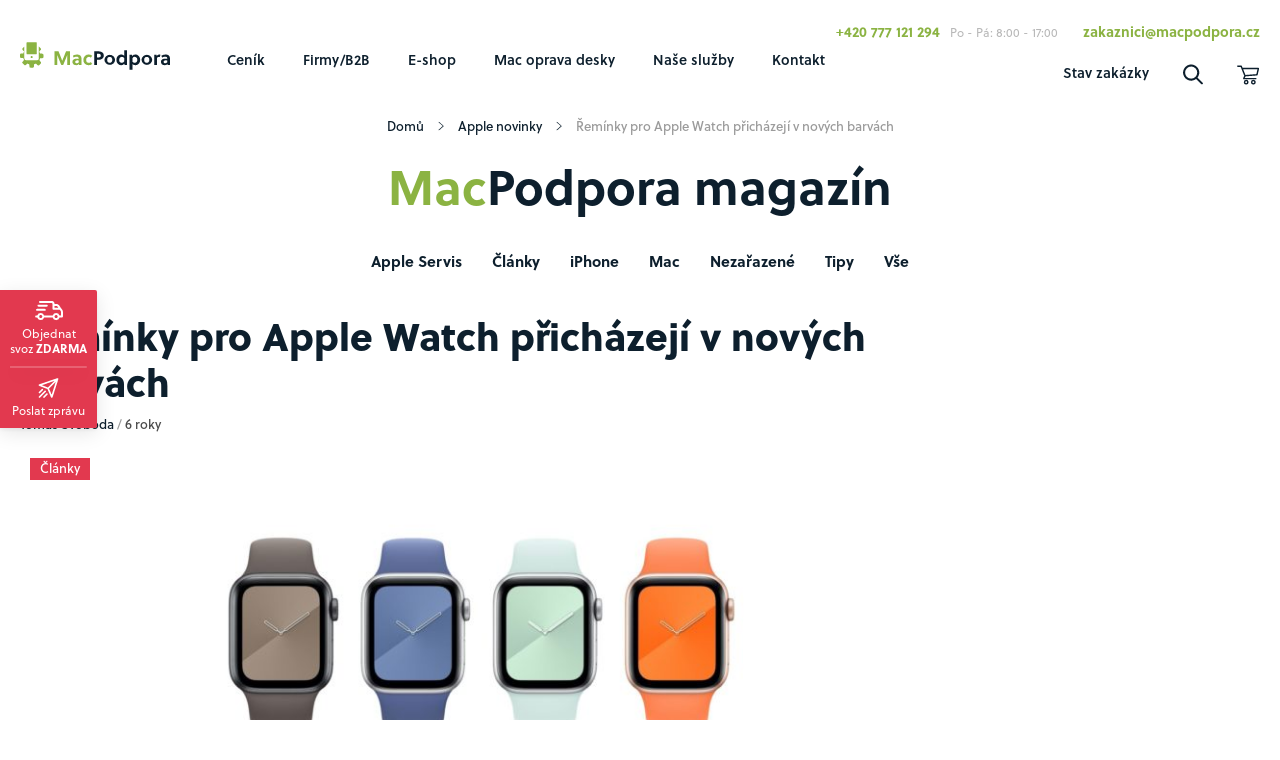

--- FILE ---
content_type: text/html; charset=UTF-8
request_url: https://macpodpora.cz/reminky-pro-apple-watch/
body_size: 22808
content:
<!DOCTYPE html>
<html lang="cs" class="no-js">
	<head>
		<meta charset="utf-8" />
		<!--[if IE]><meta http-equiv="X-UA-Compatible" content="IE=edge,chrome=1"><![endif]-->
		<meta name="viewport" content="width=device-width, initial-scale=1.0, minimum-scale=1.0, maximum-scale=1.0, user-scalable=0" />
		<link rel="shortcut icon" href="https://macpodpora.cz/wp-content/themes/macpodpora/static/img/favicon.ico?v=1" />
		

		<link rel="preconnect" href="https://www.youtube.com">
		<link rel="preconnect" href="https://fonts.gstatic.com" crossorigin>

		<title>Řemínky pro Apple Watch přicházejí v nových barvách &bull; MacPodpora CZ</title>
<meta name='robots' content='max-image-preview:large' />

<!-- This site is optimized with the Yoast SEO Premium plugin v12.4 - https://yoast.com/wordpress/plugins/seo/ -->
<meta name="description" content="Řemínky pro Apple Watch jsou k dispozici v nových barvách. Apple představil letní řadu pásků pro chytré hodinky ve 4 příjemných barvách."/>
<meta name="robots" content="max-snippet:-1, max-image-preview:large, max-video-preview:-1"/>
<link rel="canonical" href="https://macpodpora.cz/reminky-pro-apple-watch/" />
<meta property="og:locale" content="cs_CZ" />
<meta property="og:type" content="article" />
<meta property="og:title" content="Řemínky pro Apple Watch přicházejí v nových barvách &bull; MacPodpora CZ" />
<meta property="og:description" content="Řemínky pro Apple Watch jsou k dispozici v nových barvách. Apple představil letní řadu pásků pro chytré hodinky ve 4 příjemných barvách." />
<meta property="og:url" content="https://macpodpora.cz/reminky-pro-apple-watch/" />
<meta property="og:site_name" content="MacPodpora CZ" />
<meta property="article:publisher" content="https://www.facebook.com/macpodpora.cz/" />
<meta property="article:tag" content="Řemínky pro Apple Watch" />
<meta property="article:section" content="Články" />
<meta property="article:published_time" content="2020-06-10T17:00:15+02:00" />
<meta property="article:modified_time" content="2020-07-13T10:31:15+02:00" />
<meta property="og:updated_time" content="2020-07-13T10:31:15+02:00" />
<meta property="fb:app_id" content="1613014855640572" />
<meta property="og:image" content="https://macpodpora.cz/wp-content/uploads/2020/07/new-apple-watch-bands-1920x960.jpg" />
<meta property="og:image:secure_url" content="https://macpodpora.cz/wp-content/uploads/2020/07/new-apple-watch-bands-1920x960.jpg" />
<meta property="og:image:width" content="1920" />
<meta property="og:image:height" content="960" />
<meta name="twitter:card" content="summary_large_image" />
<meta name="twitter:description" content="Řemínky pro Apple Watch jsou k dispozici v nových barvách. Apple představil letní řadu pásků pro chytré hodinky ve 4 příjemných barvách." />
<meta name="twitter:title" content="Řemínky pro Apple Watch přicházejí v nových barvách &bull; MacPodpora CZ" />
<meta name="twitter:site" content="@MacPodpora" />
<meta name="twitter:image" content="https://macpodpora.cz/wp-content/uploads/2020/07/new-apple-watch-bands.jpg" />
<meta name="twitter:creator" content="@MacPodpora" />
<script type='application/ld+json' class='yoast-schema-graph yoast-schema-graph--main'>{"@context":"https://schema.org","@graph":[{"@type":"Organization","@id":"https://macpodpora.cz/#organization","name":"MacPodpora","url":"https://macpodpora.cz/","sameAs":["https://www.facebook.com/macpodpora.cz/","https://www.instagram.com/explore/locations/18156028/macpodpora-isupport/","https://www.linkedin.com/company/macpodpora-s-r-o-/","https://www.youtube.com/channel/UCq4-xN3Ki7rHzO0ajS2HWAQ/feed","https://twitter.com/MacPodpora"],"logo":{"@type":"ImageObject","@id":"https://macpodpora.cz/#logo","url":"https://macpodpora.cz/wp-content/uploads/2018/04/logo-male.png","width":50,"height":54,"caption":"MacPodpora"},"image":{"@id":"https://macpodpora.cz/#logo"}},{"@type":"WebSite","@id":"https://macpodpora.cz/#website","url":"https://macpodpora.cz/","name":"MacPodpora CZ","publisher":{"@id":"https://macpodpora.cz/#organization"},"potentialAction":{"@type":"SearchAction","target":"https://macpodpora.cz/?s={search_term_string}","query-input":"required name=search_term_string"}},{"@type":"ImageObject","@id":"https://macpodpora.cz/reminky-pro-apple-watch/#primaryimage","url":"https://macpodpora.cz/wp-content/uploads/2020/07/new-apple-watch-bands.jpg","width":2500,"height":1250,"caption":"\u0158em\u00ednky pro Apple Watch"},{"@type":"WebPage","@id":"https://macpodpora.cz/reminky-pro-apple-watch/#webpage","url":"https://macpodpora.cz/reminky-pro-apple-watch/","inLanguage":"cs","name":"\u0158em\u00ednky pro Apple Watch p\u0159ich\u00e1zej\u00ed v nov\u00fdch barv\u00e1ch &bull; MacPodpora CZ","isPartOf":{"@id":"https://macpodpora.cz/#website"},"primaryImageOfPage":{"@id":"https://macpodpora.cz/reminky-pro-apple-watch/#primaryimage"},"datePublished":"2020-06-10T17:00:15+02:00","dateModified":"2020-07-13T10:31:15+02:00","description":"\u0158em\u00ednky pro Apple Watch jsou k dispozici v nov\u00fdch barv\u00e1ch. Apple p\u0159edstavil letn\u00ed \u0159adu p\u00e1sk\u016f pro chytr\u00e9 hodinky ve 4 p\u0159\u00edjemn\u00fdch barv\u00e1ch."},{"@type":"Article","@id":"https://macpodpora.cz/reminky-pro-apple-watch/#article","isPartOf":{"@id":"https://macpodpora.cz/reminky-pro-apple-watch/#webpage"},"author":{"@id":"https://macpodpora.cz/#/schema/person/d8ad98d813ae1e1cdf689a3994aa12d9"},"headline":"\u0158em\u00ednky pro Apple Watch p\u0159ich\u00e1zej\u00ed v nov\u00fdch barv\u00e1ch","datePublished":"2020-06-10T17:00:15+02:00","dateModified":"2020-07-13T10:31:15+02:00","commentCount":0,"mainEntityOfPage":{"@id":"https://macpodpora.cz/reminky-pro-apple-watch/#webpage"},"publisher":{"@id":"https://macpodpora.cz/#organization"},"image":{"@id":"https://macpodpora.cz/reminky-pro-apple-watch/#primaryimage"},"keywords":"\u0158em\u00ednky pro Apple Watch","articleSection":"\u010cl\u00e1nky"},{"@type":["Person"],"@id":"https://macpodpora.cz/#/schema/person/d8ad98d813ae1e1cdf689a3994aa12d9","name":"Tom\u00e1\u0161 Svoboda","sameAs":[]}]}</script>
<!-- / Yoast SEO Premium plugin. -->

<link rel='dns-prefetch' href='//www.googletagmanager.com' />
<link rel='dns-prefetch' href='//use.typekit.net' />

<link rel='stylesheet' id='wp-block-library-css' href='https://macpodpora.cz/wp-includes/css/dist/block-library/style.min.css?ver=6.2.8' type='text/css' media='all' />
<link data-minify="1" rel='stylesheet' id='wc-blocks-vendors-style-css' href='https://macpodpora.cz/wp-content/cache/min/1/wp-content/plugins/woocommerce/packages/woocommerce-blocks/build/wc-blocks-vendors-style.css?ver=1766790633' type='text/css' media='all' />
<link data-minify="1" rel='stylesheet' id='wc-blocks-style-css' href='https://macpodpora.cz/wp-content/cache/min/1/wp-content/plugins/woocommerce/packages/woocommerce-blocks/build/wc-blocks-style.css?ver=1766790633' type='text/css' media='all' />
<link rel='stylesheet' id='classic-theme-styles-css' href='https://macpodpora.cz/wp-includes/css/classic-themes.min.css?ver=6.2.8' type='text/css' media='all' />
<style id='global-styles-inline-css' type='text/css'>
body{--wp--preset--color--black: #000000;--wp--preset--color--cyan-bluish-gray: #abb8c3;--wp--preset--color--white: #ffffff;--wp--preset--color--pale-pink: #f78da7;--wp--preset--color--vivid-red: #cf2e2e;--wp--preset--color--luminous-vivid-orange: #ff6900;--wp--preset--color--luminous-vivid-amber: #fcb900;--wp--preset--color--light-green-cyan: #7bdcb5;--wp--preset--color--vivid-green-cyan: #00d084;--wp--preset--color--pale-cyan-blue: #8ed1fc;--wp--preset--color--vivid-cyan-blue: #0693e3;--wp--preset--color--vivid-purple: #9b51e0;--wp--preset--gradient--vivid-cyan-blue-to-vivid-purple: linear-gradient(135deg,rgba(6,147,227,1) 0%,rgb(155,81,224) 100%);--wp--preset--gradient--light-green-cyan-to-vivid-green-cyan: linear-gradient(135deg,rgb(122,220,180) 0%,rgb(0,208,130) 100%);--wp--preset--gradient--luminous-vivid-amber-to-luminous-vivid-orange: linear-gradient(135deg,rgba(252,185,0,1) 0%,rgba(255,105,0,1) 100%);--wp--preset--gradient--luminous-vivid-orange-to-vivid-red: linear-gradient(135deg,rgba(255,105,0,1) 0%,rgb(207,46,46) 100%);--wp--preset--gradient--very-light-gray-to-cyan-bluish-gray: linear-gradient(135deg,rgb(238,238,238) 0%,rgb(169,184,195) 100%);--wp--preset--gradient--cool-to-warm-spectrum: linear-gradient(135deg,rgb(74,234,220) 0%,rgb(151,120,209) 20%,rgb(207,42,186) 40%,rgb(238,44,130) 60%,rgb(251,105,98) 80%,rgb(254,248,76) 100%);--wp--preset--gradient--blush-light-purple: linear-gradient(135deg,rgb(255,206,236) 0%,rgb(152,150,240) 100%);--wp--preset--gradient--blush-bordeaux: linear-gradient(135deg,rgb(254,205,165) 0%,rgb(254,45,45) 50%,rgb(107,0,62) 100%);--wp--preset--gradient--luminous-dusk: linear-gradient(135deg,rgb(255,203,112) 0%,rgb(199,81,192) 50%,rgb(65,88,208) 100%);--wp--preset--gradient--pale-ocean: linear-gradient(135deg,rgb(255,245,203) 0%,rgb(182,227,212) 50%,rgb(51,167,181) 100%);--wp--preset--gradient--electric-grass: linear-gradient(135deg,rgb(202,248,128) 0%,rgb(113,206,126) 100%);--wp--preset--gradient--midnight: linear-gradient(135deg,rgb(2,3,129) 0%,rgb(40,116,252) 100%);--wp--preset--duotone--dark-grayscale: url('#wp-duotone-dark-grayscale');--wp--preset--duotone--grayscale: url('#wp-duotone-grayscale');--wp--preset--duotone--purple-yellow: url('#wp-duotone-purple-yellow');--wp--preset--duotone--blue-red: url('#wp-duotone-blue-red');--wp--preset--duotone--midnight: url('#wp-duotone-midnight');--wp--preset--duotone--magenta-yellow: url('#wp-duotone-magenta-yellow');--wp--preset--duotone--purple-green: url('#wp-duotone-purple-green');--wp--preset--duotone--blue-orange: url('#wp-duotone-blue-orange');--wp--preset--font-size--small: 13px;--wp--preset--font-size--medium: 20px;--wp--preset--font-size--large: 36px;--wp--preset--font-size--x-large: 42px;--wp--preset--spacing--20: 0.44rem;--wp--preset--spacing--30: 0.67rem;--wp--preset--spacing--40: 1rem;--wp--preset--spacing--50: 1.5rem;--wp--preset--spacing--60: 2.25rem;--wp--preset--spacing--70: 3.38rem;--wp--preset--spacing--80: 5.06rem;--wp--preset--shadow--natural: 6px 6px 9px rgba(0, 0, 0, 0.2);--wp--preset--shadow--deep: 12px 12px 50px rgba(0, 0, 0, 0.4);--wp--preset--shadow--sharp: 6px 6px 0px rgba(0, 0, 0, 0.2);--wp--preset--shadow--outlined: 6px 6px 0px -3px rgba(255, 255, 255, 1), 6px 6px rgba(0, 0, 0, 1);--wp--preset--shadow--crisp: 6px 6px 0px rgba(0, 0, 0, 1);}:where(.is-layout-flex){gap: 0.5em;}body .is-layout-flow > .alignleft{float: left;margin-inline-start: 0;margin-inline-end: 2em;}body .is-layout-flow > .alignright{float: right;margin-inline-start: 2em;margin-inline-end: 0;}body .is-layout-flow > .aligncenter{margin-left: auto !important;margin-right: auto !important;}body .is-layout-constrained > .alignleft{float: left;margin-inline-start: 0;margin-inline-end: 2em;}body .is-layout-constrained > .alignright{float: right;margin-inline-start: 2em;margin-inline-end: 0;}body .is-layout-constrained > .aligncenter{margin-left: auto !important;margin-right: auto !important;}body .is-layout-constrained > :where(:not(.alignleft):not(.alignright):not(.alignfull)){max-width: var(--wp--style--global--content-size);margin-left: auto !important;margin-right: auto !important;}body .is-layout-constrained > .alignwide{max-width: var(--wp--style--global--wide-size);}body .is-layout-flex{display: flex;}body .is-layout-flex{flex-wrap: wrap;align-items: center;}body .is-layout-flex > *{margin: 0;}:where(.wp-block-columns.is-layout-flex){gap: 2em;}.has-black-color{color: var(--wp--preset--color--black) !important;}.has-cyan-bluish-gray-color{color: var(--wp--preset--color--cyan-bluish-gray) !important;}.has-white-color{color: var(--wp--preset--color--white) !important;}.has-pale-pink-color{color: var(--wp--preset--color--pale-pink) !important;}.has-vivid-red-color{color: var(--wp--preset--color--vivid-red) !important;}.has-luminous-vivid-orange-color{color: var(--wp--preset--color--luminous-vivid-orange) !important;}.has-luminous-vivid-amber-color{color: var(--wp--preset--color--luminous-vivid-amber) !important;}.has-light-green-cyan-color{color: var(--wp--preset--color--light-green-cyan) !important;}.has-vivid-green-cyan-color{color: var(--wp--preset--color--vivid-green-cyan) !important;}.has-pale-cyan-blue-color{color: var(--wp--preset--color--pale-cyan-blue) !important;}.has-vivid-cyan-blue-color{color: var(--wp--preset--color--vivid-cyan-blue) !important;}.has-vivid-purple-color{color: var(--wp--preset--color--vivid-purple) !important;}.has-black-background-color{background-color: var(--wp--preset--color--black) !important;}.has-cyan-bluish-gray-background-color{background-color: var(--wp--preset--color--cyan-bluish-gray) !important;}.has-white-background-color{background-color: var(--wp--preset--color--white) !important;}.has-pale-pink-background-color{background-color: var(--wp--preset--color--pale-pink) !important;}.has-vivid-red-background-color{background-color: var(--wp--preset--color--vivid-red) !important;}.has-luminous-vivid-orange-background-color{background-color: var(--wp--preset--color--luminous-vivid-orange) !important;}.has-luminous-vivid-amber-background-color{background-color: var(--wp--preset--color--luminous-vivid-amber) !important;}.has-light-green-cyan-background-color{background-color: var(--wp--preset--color--light-green-cyan) !important;}.has-vivid-green-cyan-background-color{background-color: var(--wp--preset--color--vivid-green-cyan) !important;}.has-pale-cyan-blue-background-color{background-color: var(--wp--preset--color--pale-cyan-blue) !important;}.has-vivid-cyan-blue-background-color{background-color: var(--wp--preset--color--vivid-cyan-blue) !important;}.has-vivid-purple-background-color{background-color: var(--wp--preset--color--vivid-purple) !important;}.has-black-border-color{border-color: var(--wp--preset--color--black) !important;}.has-cyan-bluish-gray-border-color{border-color: var(--wp--preset--color--cyan-bluish-gray) !important;}.has-white-border-color{border-color: var(--wp--preset--color--white) !important;}.has-pale-pink-border-color{border-color: var(--wp--preset--color--pale-pink) !important;}.has-vivid-red-border-color{border-color: var(--wp--preset--color--vivid-red) !important;}.has-luminous-vivid-orange-border-color{border-color: var(--wp--preset--color--luminous-vivid-orange) !important;}.has-luminous-vivid-amber-border-color{border-color: var(--wp--preset--color--luminous-vivid-amber) !important;}.has-light-green-cyan-border-color{border-color: var(--wp--preset--color--light-green-cyan) !important;}.has-vivid-green-cyan-border-color{border-color: var(--wp--preset--color--vivid-green-cyan) !important;}.has-pale-cyan-blue-border-color{border-color: var(--wp--preset--color--pale-cyan-blue) !important;}.has-vivid-cyan-blue-border-color{border-color: var(--wp--preset--color--vivid-cyan-blue) !important;}.has-vivid-purple-border-color{border-color: var(--wp--preset--color--vivid-purple) !important;}.has-vivid-cyan-blue-to-vivid-purple-gradient-background{background: var(--wp--preset--gradient--vivid-cyan-blue-to-vivid-purple) !important;}.has-light-green-cyan-to-vivid-green-cyan-gradient-background{background: var(--wp--preset--gradient--light-green-cyan-to-vivid-green-cyan) !important;}.has-luminous-vivid-amber-to-luminous-vivid-orange-gradient-background{background: var(--wp--preset--gradient--luminous-vivid-amber-to-luminous-vivid-orange) !important;}.has-luminous-vivid-orange-to-vivid-red-gradient-background{background: var(--wp--preset--gradient--luminous-vivid-orange-to-vivid-red) !important;}.has-very-light-gray-to-cyan-bluish-gray-gradient-background{background: var(--wp--preset--gradient--very-light-gray-to-cyan-bluish-gray) !important;}.has-cool-to-warm-spectrum-gradient-background{background: var(--wp--preset--gradient--cool-to-warm-spectrum) !important;}.has-blush-light-purple-gradient-background{background: var(--wp--preset--gradient--blush-light-purple) !important;}.has-blush-bordeaux-gradient-background{background: var(--wp--preset--gradient--blush-bordeaux) !important;}.has-luminous-dusk-gradient-background{background: var(--wp--preset--gradient--luminous-dusk) !important;}.has-pale-ocean-gradient-background{background: var(--wp--preset--gradient--pale-ocean) !important;}.has-electric-grass-gradient-background{background: var(--wp--preset--gradient--electric-grass) !important;}.has-midnight-gradient-background{background: var(--wp--preset--gradient--midnight) !important;}.has-small-font-size{font-size: var(--wp--preset--font-size--small) !important;}.has-medium-font-size{font-size: var(--wp--preset--font-size--medium) !important;}.has-large-font-size{font-size: var(--wp--preset--font-size--large) !important;}.has-x-large-font-size{font-size: var(--wp--preset--font-size--x-large) !important;}
.wp-block-navigation a:where(:not(.wp-element-button)){color: inherit;}
:where(.wp-block-columns.is-layout-flex){gap: 2em;}
.wp-block-pullquote{font-size: 1.5em;line-height: 1.6;}
</style>
<link data-minify="1" rel='stylesheet' id='contact-form-7-css' href='https://macpodpora.cz/wp-content/cache/min/1/wp-content/plugins/contact-form-7/includes/css/styles.css?ver=1766790633' type='text/css' media='all' />
<link data-minify="1" rel='stylesheet' id='woocommerce-layout-css' href='https://macpodpora.cz/wp-content/cache/min/1/wp-content/plugins/woocommerce/assets/css/woocommerce-layout.css?ver=1766790633' type='text/css' media='all' />
<link data-minify="1" rel='stylesheet' id='woocommerce-smallscreen-css' href='https://macpodpora.cz/wp-content/cache/min/1/wp-content/plugins/woocommerce/assets/css/woocommerce-smallscreen.css?ver=1766790633' type='text/css' media='only screen and (max-width: 768px)' />
<link data-minify="1" rel='stylesheet' id='woocommerce-general-css' href='https://macpodpora.cz/wp-content/cache/min/1/wp-content/plugins/woocommerce/assets/css/woocommerce.css?ver=1766790633' type='text/css' media='all' />
<style id='woocommerce-inline-inline-css' type='text/css'>
.woocommerce form .form-row .required { visibility: visible; }
</style>
<link data-minify="1" rel='stylesheet' id='sk-fonts-css' href='https://macpodpora.cz/wp-content/cache/min/1/ytv7ele.css?ver=1766790634' type='text/css' media='all' />
<link data-minify="1" rel='stylesheet' id='sk-style-css' href='https://macpodpora.cz/wp-content/cache/min/1/wp-content/themes/macpodpora/static/css/style.css?ver=1766790634' type='text/css' media='all' />
<link rel='stylesheet' id='sk-print-css' href='https://macpodpora.cz/wp-content/themes/macpodpora/static/css/print.css?ver=1.7.0' type='text/css' media='print' />
<link data-minify="1" rel='stylesheet' id='popup-maker-site-css' href='https://macpodpora.cz/wp-content/cache/min/1/wp-content/uploads/pum/pum-site-styles.css?ver=1766790634' type='text/css' media='all' />

<script type='text/javascript' src='https://www.googletagmanager.com/gtag/js?id=G-4HW4STM7TE' id='google-tag-manager-js' data-rocket-defer defer></script>
<script type='text/javascript' id='google-tag-manager-js-after'>
		window.dataLayer = window.dataLayer || [];
		function gtag(){dataLayer.push(arguments);}
		gtag('js', new Date());
		gtag('set', 'developer_id.dOGY3NW', true);

		gtag('config', 'G-4HW4STM7TE', {
			'allow_google_signals': true,
			'link_attribution': false,
			'anonymize_ip': true,
			'linker':{
				'domains': [],
				'allow_incoming': false,
			},
			'custom_map': {
				'dimension1': 'logged_in'
			},
			'logged_in': 'no'
		} );

		
		
</script>
<script type='text/javascript' src='https://macpodpora.cz/wp-includes/js/jquery/jquery.min.js?ver=3.6.4' id='jquery-core-js'></script>
<link rel="https://api.w.org/" href="https://macpodpora.cz/wp-json/" /><link rel="alternate" type="application/json" href="https://macpodpora.cz/wp-json/wp/v2/posts/12694" /><link rel="alternate" type="application/json+oembed" href="https://macpodpora.cz/wp-json/oembed/1.0/embed?url=https%3A%2F%2Fmacpodpora.cz%2Freminky-pro-apple-watch%2F" />
<link rel="alternate" type="text/xml+oembed" href="https://macpodpora.cz/wp-json/oembed/1.0/embed?url=https%3A%2F%2Fmacpodpora.cz%2Freminky-pro-apple-watch%2F&#038;format=xml" />
	<noscript><style>.woocommerce-product-gallery{ opacity: 1 !important; }</style></noscript>
			<style type="text/css" id="wp-custom-css">
			.grecaptcha-badge { 
visibility: hidden; 
}		</style>
		<noscript><style id="rocket-lazyload-nojs-css">.rll-youtube-player, [data-lazy-src]{display:none !important;}</style></noscript>
		
		<!-- Google Tag Manager -->
		<script>(function(w,d,s,l,i){w[l]=w[l]||[];w[l].push({'gtm.start':
		new Date().getTime(),event:'gtm.js'});var f=d.getElementsByTagName(s)[0],
		j=d.createElement(s),dl=l!='dataLayer'?'&l='+l:'';j.async=true;j.src=
		'https://www.googletagmanager.com/gtm.js?id='+i+dl;f.parentNode.insertBefore(j,f);
		})(window,document,'script','dataLayer','GTM-WMVNNV3');</script>
		<!-- End Google Tag Manager -->
	<meta name="generator" content="WP Rocket 3.20.1.2" data-wpr-features="wpr_defer_js wpr_minify_concatenate_js wpr_lazyload_images wpr_lazyload_iframes wpr_minify_css wpr_desktop" /></head>
	<body data-rsssl=1 class="post-template-default single single-post postid-12694 single-format-standard theme-macpodpora woocommerce-no-js page-subpage">

		<div data-rocket-location-hash="29ccf98f054896b6f93ec33686d41ce1" id="fb-root"></div>
		

		<!-- Google Tag Manager (noscript) -->
		<noscript><iframe src="https://www.googletagmanager.com/ns.html?id=GTM-WMVNNV3"
		height="0" width="0" style="display:none;visibility:hidden"></iframe></noscript>
		<!-- End Google Tag Manager (noscript) -->

		<p class="m-accessibility">
			<a title="Přejít k obsahu (Klávesová zkratka: Alt + 2)" accesskey="2" href="#main">Přejít k obsahu</a>
			<span class="hide">|</span>
			<a href="#menu-main">Přejít k hlavnímu menu</a>
			<span class="hide">|</span>
			<a href="#form-search">Přejít k vyhledávání</a>
		</p>

		<div class="header">
			<div class="header__inner">
				<div data-rocket-location-hash="90bf76d705a082c16a7cc4169b51136c" class="row-main row-main--wide">
					
<div class="b-top">

	<p class="b-top__phone"><a href="tel:+420777121294">+420 777 121 294</a></p><p class="b-top__open">Po - Pá: 8:00 - 17:00</p><p class="b-top__email"><a href="mailto:z&#097;kaz&#110;&#105;&#099;&#105;&#064;&#109;ac&#112;odp&#111;&#114;&#097;.&#099;&#122;">z&#097;kaz&#110;&#105;&#099;&#105;&#064;&#109;ac&#112;odp&#111;&#114;&#097;.&#099;&#122;</a></p>
</div>


<div class="logo">
		<p class="logo__img" role="banner">
		<a href="https://macpodpora.cz">
			<img src="data:image/svg+xml,%3Csvg%20xmlns='http://www.w3.org/2000/svg'%20viewBox='0%200%20150%2028'%3E%3C/svg%3E" alt="Mac Podpora" width="150" height="28" data-lazy-src="https://macpodpora.cz/wp-content/themes/macpodpora/static/img/macpodpora-logo.svg" /><noscript><img src="https://macpodpora.cz/wp-content/themes/macpodpora/static/img/macpodpora-logo.svg" alt="Mac Podpora" width="150" height="28" /></noscript>
		</a>
	</p>
		</div>


<div class="m-header">
	<ul class="m-header__list">
		<li class="m-header__item m-header__item--status">
			<a href="https://macpodpora.cz/stav-zakazky-servis-mac-iphone-2/" class="m-header__link">
				Stav zakázky			</a>
		</li>
		<li class="m-header__item">
			<a href="#" class="m-header__link m-header__link--search">
				<span class="icon-svg icon-svg--search">
	<svg class="icon-svg__svg icon-svg--search__svg" xmlns:xlink="http://www.w3.org/1999/xlink">
		<use xlink:href="https://macpodpora.cz/wp-content/themes/macpodpora/static/img/bg/icons-svg.svg?v=1.7.0#icon-search" x="0" y="0" width="100%" height="100%"></use>
	</svg>
</span>			</a>
		</li>
				<li class="m-header__item m-header__item--spec">
			<a href="https://macpodpora.cz/kosik-2/" class="m-header__link">
				<span class="icon-svg icon-svg--cart">
	<svg class="icon-svg__svg icon-svg--cart__svg" xmlns:xlink="http://www.w3.org/1999/xlink">
		<use xlink:href="https://macpodpora.cz/wp-content/themes/macpodpora/static/img/bg/icons-svg.svg?v=1.7.0#icon-cart" x="0" y="0" width="100%" height="100%"></use>
	</svg>
</span>				<span class="m-header__bag-num cart-count hide">0</span>
			</a>
		</li>
		<li class="m-header__item m-header__item--menu">
			<a href="#" class="m-header__link js-menu-open">
				<span class="m-header__text">Menu</span>
				<span class="m-header__menu">
					<span>
						<i></i>
						<i></i>
						<i></i>
						<i></i>
					</span>
				</span>
			</a>
		</li>
	</ul>
	<div class="b-bag mb-10"></div>
</div>

<div id="menu-main" class="m-main" role="navigation">
	<ul id="menu-menu" class="m-main__list"><li id="nav-menu-item-8775" class="m-main__item  menu-item menu-item-type-post_type menu-item-object-page menu-item-has-children"><a href="https://macpodpora.cz/apple-servis-oprava/" class="m-main__link">Ceník<span class="m-main__toggle js-submenu-open"></span></a><div class="m-sub"><ul class="m-sub__list">
	<li id="nav-menu-item-11603" class=" m-sub__item menu-item menu-item-type-custom menu-item-object-custom"><a href="https://macpodpora.cz/apple-servis-oprava/iphone/" class="m-sub__link">iPhone</a></li>
	<li id="nav-menu-item-11604" class=" m-sub__item menu-item menu-item-type-custom menu-item-object-custom"><a href="https://macpodpora.cz/apple-servis-oprava/ipad/" class="m-sub__link">iPad</a></li>
	<li id="nav-menu-item-11605" class=" m-sub__item menu-item menu-item-type-custom menu-item-object-custom"><a href="https://macpodpora.cz/apple-servis-oprava/macbook/" class="m-sub__link">MacBook</a></li>
	<li id="nav-menu-item-11606" class=" m-sub__item menu-item menu-item-type-custom menu-item-object-custom"><a href="https://macpodpora.cz/apple-servis-oprava/imac/" class="m-sub__link">iMac</a></li>
	<li id="nav-menu-item-11607" class=" m-sub__item menu-item menu-item-type-custom menu-item-object-custom"><a href="https://macpodpora.cz/apple-servis-oprava/mac-mini/" class="m-sub__link">Mac Mini</a></li>
	<li id="nav-menu-item-11608" class=" m-sub__item menu-item menu-item-type-custom menu-item-object-custom"><a href="https://macpodpora.cz/apple-servis-oprava/apple-watch/" class="m-sub__link">Apple Watch</a></li>
	<li id="nav-menu-item-14285" class=" m-sub__item menu-item menu-item-type-custom menu-item-object-custom"><a href="https://macpodpora.cz/apple-servis-oprava/airpods/airpods-1-a-2-generace/" class="m-sub__link">Airpods</a></li>
	<li id="nav-menu-item-11609" class=" m-sub__item menu-item menu-item-type-custom menu-item-object-custom"><a href="https://macpodpora.cz/apple-servis-oprava/adaptery/" class="m-sub__link">Adaptéry MagSafe</a></li>
	<li id="nav-menu-item-15059" class=" m-sub__item menu-item menu-item-type-custom menu-item-object-custom"><a href="https://macpodpora.cz/apple-servis-oprava/samsung/" class="m-sub__link">Samsung</a></li>
	<li id="nav-menu-item-15606" class=" m-sub__item menu-item menu-item-type-custom menu-item-object-custom"><a href="https://macpodpora.cz/cenik-2/oprava-google-pixel/" class="m-sub__link">Google Pixel</a></li>
	<li id="nav-menu-item-14014" class=" m-sub__item menu-item menu-item-type-custom menu-item-object-custom"><a href="https://macpodpora.cz/apple-servis-oprava/herni-konzole/nintendo-switch/" class="m-sub__link">Nintendo Switch</a></li>
	<li id="nav-menu-item-14015" class=" m-sub__item menu-item menu-item-type-custom menu-item-object-custom"><a href="https://macpodpora.cz/apple-servis-oprava/herni-konzole/playstation/" class="m-sub__link">PlayStation</a></li>
	<li id="nav-menu-item-14658" class=" m-sub__item menu-item menu-item-type-custom menu-item-object-custom"><a href="https://macpodpora.cz/apple-servis-oprava/herni-konzole/steam-deck/" class="m-sub__link">Steam Deck</a></li>
	<li id="nav-menu-item-15454" class=" m-sub__item menu-item menu-item-type-custom menu-item-object-custom"><a href="https://macpodpora.cz/apple-servis-oprava/herni-konzole/xbox/" class="m-sub__link">Xbox</a></li>
	<li id="nav-menu-item-13305" class=" m-sub__item menu-item menu-item-type-custom menu-item-object-custom"><a href="https://macpodpora.cz/servis-ostatnich-znacek/" class="m-sub__link">Ostatní značky</a></li>
</ul></div></li>
<li id="nav-menu-item-14027" class="m-main__item  menu-item menu-item-type-post_type menu-item-object-page"><a href="https://macpodpora.cz/podpora-pro-firmy/" class="m-main__link">Firmy/B2B</a></li>
<li id="nav-menu-item-5204" class="m-main__item  menu-item menu-item-type-post_type menu-item-object-page menu-item-has-children"><a href="https://macpodpora.cz/obchod/" class="m-main__link">E-shop<span class="m-main__toggle js-submenu-open"></span></a><div class="m-sub"><ul class="m-sub__list">
	<li id="nav-menu-item-13223" class=" m-sub__item menu-item menu-item-type-custom menu-item-object-custom"><a href="https://macpodpora.cz/obchod/akce_macbook/" class="m-sub__link">AKCE!</a></li>
	<li id="nav-menu-item-10159" class=" m-sub__item menu-item menu-item-type-taxonomy menu-item-object-product_cat"><a href="https://macpodpora.cz/obchod/./macbook_bazar/" class="m-sub__link">MacBook</a></li>
	<li id="nav-menu-item-10162" class=" m-sub__item menu-item menu-item-type-taxonomy menu-item-object-product_cat"><a href="https://macpodpora.cz/obchod/./macbook_air/" class="m-sub__link">MacBook Air</a></li>
	<li id="nav-menu-item-10158" class=" m-sub__item menu-item menu-item-type-taxonomy menu-item-object-product_cat"><a href="https://macpodpora.cz/obchod/./macbook_pro_bazar/" class="m-sub__link">MacBook Pro</a></li>
	<li id="nav-menu-item-10161" class=" m-sub__item menu-item menu-item-type-taxonomy menu-item-object-product_cat"><a href="https://macpodpora.cz/obchod/./imac_bazar/" class="m-sub__link">iMac</a></li>
	<li id="nav-menu-item-10160" class=" m-sub__item menu-item menu-item-type-taxonomy menu-item-object-product_cat"><a href="https://macpodpora.cz/obchod/./mac_mini_bazar/" class="m-sub__link">Mac Mini</a></li>
	<li id="nav-menu-item-10198" class=" m-sub__item menu-item menu-item-type-custom menu-item-object-custom"><a href="https://macpodpora.cz/obchod/mac-pro/" class="m-sub__link">Mac Pro</a></li>
	<li id="nav-menu-item-14089" class=" m-sub__item menu-item menu-item-type-custom menu-item-object-custom"><a href="https://macpodpora.cz/obchod/mac_studio/" class="m-sub__link">Mac Studio</a></li>
	<li id="nav-menu-item-10859" class=" m-sub__item menu-item menu-item-type-custom menu-item-object-custom"><a href="https://macpodpora.cz/obchod/iphone_bazar/" class="m-sub__link">iPhone</a></li>
	<li id="nav-menu-item-14391" class=" m-sub__item menu-item menu-item-type-custom menu-item-object-custom"><a target="_blank" href="https://www.gorillaglass.cz" class="m-sub__link">Příslušenství</a></li>
</ul></div></li>
<li id="nav-menu-item-12481" class="m-main__item  menu-item menu-item-type-post_type menu-item-object-page menu-item-has-children"><a href="https://macpodpora.cz/mac-oprava-desky/" class="m-main__link">Mac oprava desky<span class="m-main__toggle js-submenu-open"></span></a><div class="m-sub"><ul class="m-sub__list">
	<li id="nav-menu-item-12482" class=" m-sub__item menu-item menu-item-type-post_type menu-item-object-page"><a href="https://macpodpora.cz/oprava-zakladni-desky-macbook-pro-praha/" class="m-sub__link">Oprava základní desky MacBook Pro Praha</a></li>
	<li id="nav-menu-item-12483" class=" m-sub__item menu-item menu-item-type-post_type menu-item-object-page"><a href="https://macpodpora.cz/oprava-zakladni-desky-macbook-air-praha-777-121-294/" class="m-sub__link">Oprava základní desky MacBook Air Praha</a></li>
	<li id="nav-menu-item-12484" class=" m-sub__item menu-item menu-item-type-post_type menu-item-object-page"><a href="https://macpodpora.cz/oprava-zakladni-desky-mac-pro-praha/" class="m-sub__link">Oprava základní desky Mac Pro Praha</a></li>
	<li id="nav-menu-item-12485" class=" m-sub__item menu-item menu-item-type-post_type menu-item-object-page"><a href="https://macpodpora.cz/oprava-zakladni-desky-mac-mini-praha/" class="m-sub__link">Oprava základní desky Mac mini Praha</a></li>
	<li id="nav-menu-item-15633" class=" m-sub__item menu-item menu-item-type-post_type menu-item-object-page"><a href="https://macpodpora.cz/nejcastejsi-zavady-macbook/" class="m-sub__link">Nejčastější závady MacBooku</a></li>
	<li id="nav-menu-item-15634" class=" m-sub__item menu-item menu-item-type-post_type menu-item-object-page"><a href="https://macpodpora.cz/nejcastejsi-zavady-iphone/" class="m-sub__link">Nejčastější závady iPhone</a></li>
	<li id="nav-menu-item-15632" class=" m-sub__item menu-item menu-item-type-post_type menu-item-object-page"><a href="https://macpodpora.cz/nejcastejsi-zavady-playstation/" class="m-sub__link">Nejčastější závady PlayStation</a></li>
</ul></div></li>
<li id="nav-menu-item-15319" class="m-main__item  menu-item menu-item-type-post_type menu-item-object-page menu-item-has-children"><a href="https://macpodpora.cz/sluzby/" class="m-main__link">Naše služby<span class="m-main__toggle js-submenu-open"></span></a><div class="m-sub"><ul class="m-sub__list">
	<li id="nav-menu-item-15322" class=" m-sub__item menu-item menu-item-type-post_type menu-item-object-page"><a href="https://macpodpora.cz/sluzby/" class="m-sub__link">Co děláme?</a></li>
	<li id="nav-menu-item-4803" class=" m-sub__item menu-item menu-item-type-post_type menu-item-object-page"><a href="https://macpodpora.cz/cenik-2/vylepseni-macu/" class="m-sub__link">Zrychlit Mac</a></li>
	<li id="nav-menu-item-15321" class=" m-sub__item menu-item menu-item-type-post_type menu-item-object-page"><a href="https://macpodpora.cz/objednat-technika/" class="m-sub__link">Objednat technika</a></li>
</ul></div></li>
<li id="nav-menu-item-1517" class="m-main__item  menu-item menu-item-type-post_type menu-item-object-page menu-item-has-children"><a href="https://macpodpora.cz/kontakt/praha/" class="m-main__link">Kontakt<span class="m-main__toggle js-submenu-open"></span></a><div class="m-sub"><ul class="m-sub__list">
	<li id="nav-menu-item-8536" class=" m-sub__item contact-praha menu-item menu-item-type-post_type menu-item-object-page"><span class="m-sub__icon"><span class="icon-svg icon-svg--menu-place"><svg class="icon-svg__svg icon-svg--menu-place__svg" xmlns:xlink="http://www.w3.org/1999/xlink"><use xlink:href="https://macpodpora.cz/wp-content/themes/macpodpora/static/img/bg/icons-svg.svg?v=1.7.0#icon-menu-place" x="0" y="0" width="100%" height="100%"></use></svg></span></span><a href="https://macpodpora.cz/kontakt/praha/" class="m-sub__link">Praha 5, Na Bělidle 3</a><div class="m-sub__desc"><a href="tel:+420777121294">+420 777 121 294</a><a href="mailto:zakaznici@macpodpora.cz">zakaznici@macpodpora.cz</a></div></li>
	<li id="nav-menu-item-8537" class=" m-sub__item contact-brno menu-item menu-item-type-post_type menu-item-object-page"><span class="m-sub__icon"><span class="icon-svg icon-svg--menu-place"><svg class="icon-svg__svg icon-svg--menu-place__svg" xmlns:xlink="http://www.w3.org/1999/xlink"><use xlink:href="https://macpodpora.cz/wp-content/themes/macpodpora/static/img/bg/icons-svg.svg?v=1.7.0#icon-menu-place" x="0" y="0" width="100%" height="100%"></use></svg></span></span><a href="https://macpodpora.cz/kontakt/brno/" class="m-sub__link">Brno, Příkop 27</a><div class="m-sub__desc"><a href="tel:+420777121294">+420 777 121 294</a><a href="mailto:brno@macpodpora.cz">brno@macpodpora.cz</a></div></li>
	<li id="nav-menu-item-14840" class=" m-sub__item menu-item menu-item-type-post_type menu-item-object-page"><span class="m-sub__icon"><span class="icon-svg icon-svg--menu-symbol"><svg class="icon-svg__svg icon-svg--menu-symbol__svg" xmlns:xlink="http://www.w3.org/1999/xlink"><use xlink:href="https://macpodpora.cz/wp-content/themes/macpodpora/static/img/bg/icons-svg.svg?v=1.7.0#icon-menu-symbol" x="0" y="0" width="100%" height="100%"></use></svg></span></span><a href="https://macpodpora.cz/objednat-svoz/" class="m-sub__link">Objednat svoz zařízení</a></li>
	<li id="nav-menu-item-15631" class=" m-sub__item menu-item menu-item-type-post_type menu-item-object-page"><span class="m-sub__icon"><span class="icon-svg icon-svg--menu-symbol"><svg class="icon-svg__svg icon-svg--menu-symbol__svg" xmlns:xlink="http://www.w3.org/1999/xlink"><use xlink:href="https://macpodpora.cz/wp-content/themes/macpodpora/static/img/bg/icons-svg.svg?v=1.7.0#icon-menu-symbol" x="0" y="0" width="100%" height="100%"></use></svg></span></span><a href="https://macpodpora.cz/apple-nejcastejsi-dotazy-faq/" class="m-sub__link">Časté dotazy FAQ</a></li>
	<li id="nav-menu-item-8538" class=" m-sub__item about menu-item menu-item-type-post_type menu-item-object-page"><span class="m-sub__icon"><span class="icon-svg icon-svg--menu-symbol"><svg class="icon-svg__svg icon-svg--menu-symbol__svg" xmlns:xlink="http://www.w3.org/1999/xlink"><use xlink:href="https://macpodpora.cz/wp-content/themes/macpodpora/static/img/bg/icons-svg.svg?v=1.7.0#icon-menu-symbol" x="0" y="0" width="100%" height="100%"></use></svg></span></span><a href="https://macpodpora.cz/kontakt/o-nas/" class="m-sub__link">O nás</a></li>
	<li id="nav-menu-item-8539" class=" m-sub__item news menu-item menu-item-type-post_type menu-item-object-page current_page_parent"><span class="m-sub__icon"><span class="icon-svg icon-svg--menu-news"><svg class="icon-svg__svg icon-svg--menu-news__svg" xmlns:xlink="http://www.w3.org/1999/xlink"><use xlink:href="https://macpodpora.cz/wp-content/themes/macpodpora/static/img/bg/icons-svg.svg?v=1.7.0#icon-menu-news" x="0" y="0" width="100%" height="100%"></use></svg></span></span><a href="https://macpodpora.cz/kontakt/nas-blog/" class="m-sub__link">Apple novinky</a><div class="m-sub__desc"><div class="m-sub__news"><a href="https://macpodpora.cz/cisteni-a-prepastovani-ps5-proti-prehrivani/">Playstation 5 se přehřívá</a><a href="https://macpodpora.cz/obraz-z-iphonu/">Obraz z iPhonu: Když se technologie mění v umění</a></div></div></li>
</ul></div></li>
</ul></div>
				</div>
			</div>

			<form action="https://macpodpora.cz" class="f-search" id="form-search" role="search">
	<div class="row-main">
		<p class="f-search__inner">
			<span class="f-search__fix inp__fix inp__fix--icon-before-after">
				<span class="icon-svg icon-svg--search">
	<svg class="icon-svg__svg icon-svg--search__svg" xmlns:xlink="http://www.w3.org/1999/xlink">
		<use xlink:href="https://macpodpora.cz/wp-content/themes/macpodpora/static/img/bg/icons-svg.svg?v=1.7.0#icon-search" x="0" y="0" width="100%" height="100%"></use>
	</svg>
</span>				<span class="icon-svg icon-svg--cross">
	<svg class="icon-svg__svg icon-svg--cross__svg" xmlns:xlink="http://www.w3.org/1999/xlink">
		<use xlink:href="https://macpodpora.cz/wp-content/themes/macpodpora/static/img/bg/icons-svg.svg?v=1.7.0#icon-cross" x="0" y="0" width="100%" height="100%"></use>
	</svg>
</span>				<input class="inp__text inp__text--dark" type="text" name="s" placeholder="Hledat">
			</span>
			<span>
				<button class="f-search__btn btn btn--secondary" type="submit">
					<span class="btn__text">
						Vyhledat					</span>
				</button>
			</span>
		</p>
		<a href="#" class="f-search__back">
			<span class="icon-svg icon-svg--right-arrow">
	<svg class="icon-svg__svg icon-svg--right-arrow__svg" xmlns:xlink="http://www.w3.org/1999/xlink">
		<use xlink:href="https://macpodpora.cz/wp-content/themes/macpodpora/static/img/bg/icons-svg.svg?v=1.7.0#icon-right-arrow" x="0" y="0" width="100%" height="100%"></use>
	</svg>
</span>		</a>
	</div>
</form>		</div>

	<div id="main" class="main" role="main">
		<div data-rocket-location-hash="a4ee39ac10d40a0d1d4a9b1ec8878c83" class="row-main row-main--wide">

			<p class="m-breadcrumbs m-breadcrumbs--magazine"><span class="vhide">Nacházíte se zde:</span> <a href="https://macpodpora.cz/"  class="m-breadcrumbs__link">Domů <span class="icon-svg icon-svg--right-arrow"><svg class="icon-svg__svg icon-svg--right-arrow__svg" xmlns:xlink="http://www.w3.org/1999/xlink"><use xlink:href="https://macpodpora.cz/wp-content/themes/macpodpora/static/img/bg/icons-svg.svg?v=1.7.0#icon-right-arrow" x="0" y="0" width="100%" height="100%"></use></svg></span></a> <a href="https://macpodpora.cz/kontakt/nas-blog/" class="m-breadcrumbs__link">Apple novinky <span class="icon-svg icon-svg--right-arrow"><svg class="icon-svg__svg icon-svg--right-arrow__svg" xmlns:xlink="http://www.w3.org/1999/xlink"><use xlink:href="https://macpodpora.cz/wp-content/themes/macpodpora/static/img/bg/icons-svg.svg?v=1.7.0#icon-right-arrow" x="0" y="0" width="100%" height="100%"></use></svg></span></a> <span class="m-breadcrumbs__link is-active">Řemínky pro Apple Watch přicházejí v nových barvách</span> </p><!-- .breadcrumbs --><script type="application/ld+json">{
    "@context": "http:\/\/schema.org",
    "@type": "BreadcrumbList",
    "itemListElement": [
        {
            "@type": "ListItem",
            "position": 1,
            "item": {
                "name": "Dom\u016f",
                "@id": "https:\/\/macpodpora.cz\/"
            }
        },
        {
            "@type": "ListItem",
            "position": 2,
            "item": {
                "name": "Apple novinky",
                "@id": "https:\/\/macpodpora.cz\/kontakt\/nas-blog\/"
            }
        },
        {
            "@type": "ListItem",
            "position": 3,
            "item": {
                "name": "\u0158em\u00ednky pro Apple Watch p\u0159ich\u00e1zej\u00ed v nov\u00fdch barv\u00e1ch"
            }
        }
    ]
}</script><!-- TITLE + NAV -->
<div class="b-magazine">
	<p class="b-magazine__title"><span>Mac</span>Podpora magazín</p></div>


<div class="m-cats">
	<ul class="m-cats__list">

		<li class="m-cats__item"><a href="https://macpodpora.cz/category/apple-servis/" class="m-cats__link">Apple Servis</a></li><li class="m-cats__item"><a href="https://macpodpora.cz/category/clanky/" class="m-cats__link">Články</a></li><li class="m-cats__item"><a href="https://macpodpora.cz/category/iphone/" class="m-cats__link">iPhone</a></li><li class="m-cats__item"><a href="https://macpodpora.cz/category/macupgrade/" class="m-cats__link">Mac</a></li><li class="m-cats__item"><a href="https://macpodpora.cz/category/nezarazene-en/" class="m-cats__link">Nezařazené</a></li><li class="m-cats__item"><a href="https://macpodpora.cz/category/tips/" class="m-cats__link">Tipy</a></li><li class="m-cats__item"><a href="https://macpodpora.cz/category/blog/" class="m-cats__link">Vše</a></li>
	</ul>
</div>


			<!-- GRID -->
			<div class="grid">
				<div class="grid__cell size--9-12">
					<div class="b-content">
						<h1 class="b-content__title">Řemínky pro Apple Watch přicházejí v nových barvách</h1>
						<p class="entry-meta"><span class="entry-meta__byline"><span class="author vcard">Tomáš Svoboda</span></span><span class="entry-meta__dash">&nbsp;/&nbsp;</span><span class="entry-meta__posted"><time class="entry-date published" datetime="2020-06-10T19:00:15+02:00" title="10. 06. 2020 19:00:15">6 roky</time><time class="updated" datetime="2020-07-13T12:31:15+02:00" title="13. 07. 2020 12:31:15">6 roky</time></span></p>						<p class="b-content__image">
							<img width="960" height="380" src="data:image/svg+xml,%3Csvg%20xmlns='http://www.w3.org/2000/svg'%20viewBox='0%200%20960%20380'%3E%3C/svg%3E" class="attachment-960x380 size-960x380 wp-post-image" alt="Řemínky pro Apple Watch" decoding="async" data-lazy-src="https://macpodpora.cz/wp-content/uploads/2020/07/new-apple-watch-bands-960x380.jpg" /><noscript><img width="960" height="380" src="https://macpodpora.cz/wp-content/uploads/2020/07/new-apple-watch-bands-960x380.jpg" class="attachment-960x380 size-960x380 wp-post-image" alt="Řemínky pro Apple Watch" decoding="async" /></noscript><span class="labels"><a href="https://macpodpora.cz/category/clanky/" class="labels__item">Články</a></span>						</p>
												<div class="b-content__inner">
							<p>Řemínky pro Apple Watch jsou k dispozici v nových barvách. Apple představil letní řadu pásků pro chytré hodinky ve 4 příjemných barvách.<span id="more-12694"></span></p>
<p>Apple aktualizoval svou řadu sportovních řemínků pro Apple Watch na oslavu léta. Celkově společnost vydala řemínky ve čtyřech nových barvách: Sepraně modrý, Bledě zelený, Rakytníkový a Útesově šedý. Všechny čtyři nové barvy si můžete objednat v <a href="https://www.apple.com/cz/shop/watch/bands" target="_blank" rel="noopener noreferrer">internetovém obchodě Applu</a> ve velikostech pro 40mm a 44mm verzi hodinek za 1390 Kč.</p>
<h2><strong>Řemínky pro Apple Watch v novém</strong></h2>
<p>Je běžné, že kalifornská společnost představuje nové barvy řemínků pro Apple Watch na začátku nové sezóny. V tuto chvíli je sportovní řada jedinou aktualizací, která na letošní léto přichází. Objevily se je zvěsti o novém koženém pásku pro Apple Watch, ale mezi novinkami zatím nic takového není.</p>
<p>Kromě nového příslušenství pro Apple Watch se také dostalo na nová silikonová pouzdra pro iPhone 11, iPhone 11 Pro a iPhone 11 Pro Max. Nové kryty jsou k dispozici ve třech nových barvách: Sepraně modrý, Bledě zelený a Rakytníkový.</p>
<p>Nová silikonové pouzdra pro iPhone 11, 11 Pro nebo 11 Pro Max jsou k dostání za 1090 Kč v <a href="https://www.apple.com/cz/shop/product/MY192ZM/A/silikonový-kryt-na-iphone-11-rakytn%C3%ADkový?fnode=[base64]&amp;fs=f%3Diphone11%26fh%3D458b%252B4bb4" target="_blank" rel="noopener noreferrer">Apple Online Store</a>.</p>
<p>Zdroj: <a href="https://9to5mac.com/2020/06/08/new-apple-watch-and-iphone-accessories/" target="_blank" rel="noopener noreferrer">9to5mac.com</a></p>
<hr />
<h2>Naše kontakty</h2>
<p>Napsat nám můžete na:</p>
<ul>
<li><a href="mailto:brno@macpodpora.cz">Brno &#8211; brno@macpodpora.cz</a></li>
<li><a href="mailto:zakaznici@macpodpora.cz">Praha &#8211; zakaznici@macpodpora.cz</a></li>
</ul>
<p><a href="https://macpodpora.cz/kontakt/praha/">Kontaktní informace</a></p>

							<div class="b-content__comments">
								<div class="fb-comments" data-href="https://macpodpora.cz/reminky-pro-apple-watch/" data-numposts="5"></div>
							</div>

						</div>
					</div>

					<!-- RELATED -->
										<div class="c-articles-row">
						<h2 class="c-articles-row__title">Mohlo by vás zajímat</h2>
						<ul class="c-articles-row__list">

							
<li class="c-articles-row__item">
	<div class="c-articles-row__inner">
		<div class="b-article b-article--row">
			<p class="b-article__image"><a href="https://macpodpora.cz/cisteni-a-prepastovani-ps5-proti-prehrivani/"><img width="300" height="200" src="data:image/svg+xml,%3Csvg%20xmlns='http://www.w3.org/2000/svg'%20viewBox='0%200%20300%20200'%3E%3C/svg%3E" class="attachment-thumbnail size-thumbnail" alt="" decoding="async" data-lazy-src="https://macpodpora.cz/wp-content/uploads/2025/07/cpu-too-hot-300x200.jpeg" /><noscript><img width="300" height="200" src="https://macpodpora.cz/wp-content/uploads/2025/07/cpu-too-hot-300x200.jpeg" class="attachment-thumbnail size-thumbnail" alt="" decoding="async" /></noscript></a><span class="labels"><a href="https://macpodpora.cz/category/clanky/" class="labels__item">Články</a></span></p>			<div class="b-article__content">
				<p class="entry-meta"><span class="entry-meta__byline"><span class="author vcard">Miloslav Boudník</span></span><span class="entry-meta__dash">&nbsp;/&nbsp;</span><span class="entry-meta__posted"><time class="entry-date published updated" datetime="2025-07-05T15:50:14+02:00" title="05. 07. 2025 15:50:14">6 měsíců</time></span></p>				<h2 class="b-article__title"><a href="https://macpodpora.cz/cisteni-a-prepastovani-ps5-proti-prehrivani/">Playstation 5 se přehřívá</a></h2>
			</div>
		</div>
	</div>
</li>

<li class="c-articles-row__item">
	<div class="c-articles-row__inner">
		<div class="b-article b-article--row">
			<p class="b-article__image"><a href="https://macpodpora.cz/obraz-z-iphonu/"><img width="300" height="200" src="data:image/svg+xml,%3Csvg%20xmlns='http://www.w3.org/2000/svg'%20viewBox='0%200%20300%20200'%3E%3C/svg%3E" class="attachment-thumbnail size-thumbnail" alt="Obraz z iPhonu" decoding="async" data-lazy-src="https://macpodpora.cz/wp-content/uploads/2025/06/22A94B63-73D9-47D0-B039-27BABF605EE0-300x200.jpg" /><noscript><img width="300" height="200" src="https://macpodpora.cz/wp-content/uploads/2025/06/22A94B63-73D9-47D0-B039-27BABF605EE0-300x200.jpg" class="attachment-thumbnail size-thumbnail" alt="Obraz z iPhonu" decoding="async" /></noscript></a><span class="labels"><a href="https://macpodpora.cz/category/clanky/" class="labels__item">Články</a><a href="https://macpodpora.cz/category/iphone/" class="labels__item">iPhone</a></span></p>			<div class="b-article__content">
				<p class="entry-meta"><span class="entry-meta__byline"><span class="author vcard">Miloslav Boudník</span></span><span class="entry-meta__dash">&nbsp;/&nbsp;</span><span class="entry-meta__posted"><time class="entry-date published updated" datetime="2025-06-08T14:39:20+02:00" title="08. 06. 2025 14:39:20">7 měsíců</time></span></p>				<h2 class="b-article__title"><a href="https://macpodpora.cz/obraz-z-iphonu/">Obraz z iPhonu: Když se technologie mění v umění</a></h2>
			</div>
		</div>
	</div>
</li>

<li class="c-articles-row__item">
	<div class="c-articles-row__inner">
		<div class="b-article b-article--row">
			<p class="b-article__image"><a href="https://macpodpora.cz/oprava-a-vymena-poskozeneho-usb-c-konektoru/"><img width="300" height="200" src="data:image/svg+xml,%3Csvg%20xmlns='http://www.w3.org/2000/svg'%20viewBox='0%200%20300%20200'%3E%3C/svg%3E" class="attachment-thumbnail size-thumbnail" alt="" decoding="async" data-lazy-src="https://macpodpora.cz/wp-content/uploads/2025/04/usb-c-logo-300x200.png" /><noscript><img width="300" height="200" src="https://macpodpora.cz/wp-content/uploads/2025/04/usb-c-logo-300x200.png" class="attachment-thumbnail size-thumbnail" alt="" decoding="async" /></noscript></a><span class="labels"><a href="https://macpodpora.cz/category/clanky/" class="labels__item">Články</a></span></p>			<div class="b-article__content">
				<p class="entry-meta"><span class="entry-meta__byline"><span class="author vcard">Miloslav Boudník</span></span><span class="entry-meta__dash">&nbsp;/&nbsp;</span><span class="entry-meta__posted"><time class="entry-date published" datetime="2025-04-18T19:51:56+02:00" title="18. 04. 2025 19:51:56">9 měsíců</time><time class="updated" datetime="2025-04-18T19:53:39+02:00" title="18. 04. 2025 19:53:39">9 měsíců</time></span></p>				<h2 class="b-article__title"><a href="https://macpodpora.cz/oprava-a-vymena-poskozeneho-usb-c-konektoru/">Oprava a výměna poškozeného USB-C konektoru</a></h2>
			</div>
		</div>
	</div>
</li>

						</ul>
					</div>
									</div>
				<div class="grid__cell size--3-12 size--t-6-12">
									</div>
			</div>

		</div>
	</div>

	<script type="application/ld+json">
	{
	  "@context": "http://schema.org/",
	  "@type": "NewsArticle",
	  "headline": "Řemínky pro Apple Watch přicházejí v nových barvách",
	  "datePublished": "2020-06-10",
	  "description": "Řemínky pro Apple Watch jsou k dispozici v nových barvách. Apple představil letní řadu pásků pro chytré hodinky ve 4 příjemných barvách. Apple aktualizoval svou řadu sportovních řemínků pro Apple Watch na oslavu léta. Celkově společnost vydala řemínky ve čtyřech nových barvách: Sepraně modrý, Bledě zelený, Rakytníkový a Útesově šedý. Všechny",
	  "image": {
	    "@type": "ImageObject",
	    "url": "https://macpodpora.cz/wp-content/uploads/2020/07/new-apple-watch-bands-1920x960.jpg"
	  },
	  "author": "Tomáš Svoboda",
	  "publisher": {
	    "@type": "Organization",
	    "logo": {
	      "@type": "ImageObject",
	      "url": "https://macpodpora.cz/wp-content/themes/macpodpora/static/img/macpodpora-logo.svg"
	    },
	    "name": "Macpodpora.cz"
	  }
	}
	</script>


		<div data-rocket-location-hash="faff7f7aa6ee152db3001531f9b4f75d" class="footer" role="contentinfo">
			<div class="row-main row-main--wide">
				<div data-rocket-location-hash="17efc8b86836aac2cdb3ffd1c945a4e1" class="bd--top">
					
<div class="c-logos mb-0">
	<ul class="c-logos__list">
				<li class="c-logos__item">
						<a href="https://macpodpora.cz/macpodpora-recenze/" class="c-logos__link" target="_blank" rel="noopener">
			
							<img src="data:image/svg+xml,%3Csvg%20xmlns='http://www.w3.org/2000/svg'%20viewBox='0%200%20140%2040'%3E%3C/svg%3E" width="140" height="40" alt="macservis" data-lazy-src="https://macpodpora.cz/wp-content/uploads/2019/05/macservis.png"><noscript><img src="https://macpodpora.cz/wp-content/uploads/2019/05/macservis.png" width="140" height="40" alt="macservis"></noscript>
			
			</a>
		</li>
				<li class="c-logos__item">
						<a href="https://macpodpora.cz/macpodpora-recenze/" class="c-logos__link" target="_blank" rel="noopener">
			
							<img src="data:image/svg+xml,%3Csvg%20xmlns='http://www.w3.org/2000/svg'%20viewBox='0%200%2052%2040'%3E%3C/svg%3E" width="52" height="40" alt="certifikat1" data-lazy-src="https://macpodpora.cz/wp-content/uploads/2019/05/certifikat1.png"><noscript><img src="https://macpodpora.cz/wp-content/uploads/2019/05/certifikat1.png" width="52" height="40" alt="certifikat1"></noscript>
			
			</a>
		</li>
				<li class="c-logos__item">
						<a href="https://macpodpora.cz/macpodpora-recenze/" class="c-logos__link" target="_blank" rel="noopener">
			
							<img src="data:image/svg+xml,%3Csvg%20xmlns='http://www.w3.org/2000/svg'%20viewBox='0%200%2052%2040'%3E%3C/svg%3E" width="52" height="40" alt="certifikat2" data-lazy-src="https://macpodpora.cz/wp-content/uploads/2019/05/certifikat2.png"><noscript><img src="https://macpodpora.cz/wp-content/uploads/2019/05/certifikat2.png" width="52" height="40" alt="certifikat2"></noscript>
			
			</a>
		</li>
				<li class="c-logos__item">
						<a href="https://macpodpora.cz/macpodpora-recenze/" class="c-logos__link" target="_blank" rel="noopener">
			
							<img src="data:image/svg+xml,%3Csvg%20xmlns='http://www.w3.org/2000/svg'%20viewBox='0%200%2080%2040'%3E%3C/svg%3E" width="80" height="40" alt="certifikat3" data-lazy-src="https://macpodpora.cz/wp-content/uploads/2019/05/certifikat3.png"><noscript><img src="https://macpodpora.cz/wp-content/uploads/2019/05/certifikat3.png" width="80" height="40" alt="certifikat3"></noscript>
			
			</a>
		</li>
				<li class="c-logos__item">
						<a href="https://macpodpora.cz/macpodpora-recenze/" class="c-logos__link" target="_blank" rel="noopener">
			
							<img src="data:image/svg+xml,%3Csvg%20xmlns='http://www.w3.org/2000/svg'%20viewBox='0%200%2080%2040'%3E%3C/svg%3E" width="80" height="40" alt="certifikat4" data-lazy-src="https://macpodpora.cz/wp-content/uploads/2019/05/certifikat4.png"><noscript><img src="https://macpodpora.cz/wp-content/uploads/2019/05/certifikat4.png" width="80" height="40" alt="certifikat4"></noscript>
			
			</a>
		</li>
				<li class="c-logos__item">
						<a href="http://www.gorillaglass.cz" class="c-logos__link" target="_blank" rel="noopener">
			
							<img src="data:image/svg+xml,%3Csvg%20xmlns='http://www.w3.org/2000/svg'%20viewBox='0%200%20181%2040'%3E%3C/svg%3E" width="181" height="40" alt="blueo tvrzená skla" data-lazy-src="https://macpodpora.cz/wp-content/uploads/2019/05/blueo-skla.png"><noscript><img src="https://macpodpora.cz/wp-content/uploads/2019/05/blueo-skla.png" width="181" height="40" alt="blueo tvrzená skla"></noscript>
			
			</a>
		</li>
				<li class="c-logos__item">
						<a href="http://www.isupport.cz" class="c-logos__link" target="_blank" rel="noopener">
			
							<img src="data:image/svg+xml,%3Csvg%20xmlns='http://www.w3.org/2000/svg'%20viewBox='0%200%20140%2040'%3E%3C/svg%3E" width="140" height="40" alt="mac leasing" data-lazy-src="https://macpodpora.cz/wp-content/uploads/2019/05/mac-leasing.png"><noscript><img src="https://macpodpora.cz/wp-content/uploads/2019/05/mac-leasing.png" width="140" height="40" alt="mac leasing"></noscript>
			
			</a>
		</li>
			</ul>
	</div>
				</div>
			</div>
			<div class="row-main row-main--wide">
				<div data-rocket-location-hash="b6b10cd46c20ab92524a6ca62c2b30fa" class="footer__row">
					<div class="footer__cols">
						<div class="footer__col">
							<div class="footer__box">
								<p class="footer__title">Apple servis</p>
								<ul id="menu-paticka-apple-servis" class="footer__list footer__responsive"><li class="footer__item"><a href="https://macpodpora.cz/apple-servis-oprava/iphone/" class="footer__link">Servis iPhone</a></li>
<li class="footer__item"><a href="https://macpodpora.cz/apple-servis-oprava/ipad/" class="footer__link">Servis iPad</a></li>
<li class="footer__item"><a href="https://macpodpora.cz/apple-servis-oprava/macbook/" class="footer__link">Servis MacBook</a></li>
<li class="footer__item"><a href="https://macpodpora.cz/apple-servis-oprava/mac-mini/" class="footer__link">Servis Mac mini</a></li>
<li class="footer__item"><a href="https://macpodpora.cz/apple-servis-oprava/imac/" class="footer__link">Servis iMac</a></li>
<li class="footer__item"><a href="https://macpodpora.cz/apple-servis-oprava/mac-pro/" class="footer__link">Servis Mac Pro</a></li>
<li class="footer__item"><a href="https://macpodpora.cz/apple-servis-oprava/apple-watch/" class="footer__link">Servis Apple Watch</a></li>
<li class="footer__item"><a href="https://macpodpora.cz/apple-servis-oprava/airpods/airpods-1-a-2-generace/" class="footer__link">Servis Airpods</a></li>
<li class="footer__item"><a href="https://macpodpora.cz/apple-servis-oprava/adaptery/" class="footer__link">Servis Apple adaptérů</a></li>
<li class="footer__item"><a href="https://macpodpora.cz/apple-servis-oprava/samsung/" class="footer__link">Servis Samsung</a></li>
<li class="footer__item"><a href="https://macpodpora.cz/apple-servis-oprava/xiaomi/" class="footer__link">Servis Xiaomi</a></li>
<li class="footer__item"><a href="https://macpodpora.cz/apple-servis-oprava/herni-konzole/" class="footer__link">Servis Herních konzolí</a></li>
<li class="footer__item"><a href="https://macpodpora.cz/apple-servis-oprava/huawei/huawei/" class="footer__link">Servis Huawei</a></li>
</ul>							</div>
						</div>
						<div class="footer__col">
							<div class="footer__box">
								<p class="footer__title">Informace</p>
								<ul id="menu-paticka-helpdesk" class="footer__list footer__responsive"><li class="footer__item"><a href="https://macpodpora.cz/verejne-obchodni-podminky/" class="footer__link">Obchodní podmínky</a></li>
<li class="footer__item"><a href="https://macpodpora.cz/servisni-a-obchodni-podminky/" class="footer__link">Servisní podmínky</a></li>
<li class="footer__item"><a href="https://macpodpora.cz/reklamacni-rad-pro-spotrebitele/" class="footer__link">Reklamační řád pro spotřebitele</a></li>
<li class="footer__item"><a href="https://macpodpora.cz/reklamacni-rad-pro-podnikatele/" class="footer__link">Reklamační řád pro podnikatele</a></li>
<li class="footer__item"><a href="https://macpodpora.cz/zasady-zpracovani-os-udaju/" class="footer__link">Zásady zpracování os. údajů</a></li>
<li class="footer__item"><a href="https://macpodpora.cz/informace-o-souborech-cookies/" class="footer__link">Informace o souborech cookies</a></li>
<li class="footer__item"><a href="https://macpodpora.cz/odstoupeni-od-kupni-smlouvy/" class="footer__link">Odstoupení od kupní smlouvy</a></li>
<li class="footer__item"><a href="https://macpodpora.cz/stav-zakazky-servis-mac-iphone-2/" class="footer__link">Sledování stavu zakázky</a></li>
<li class="footer__item"><a href="https://www.firmy.cz/detail/12898591-macpodpora-s-r-o-isupport-praha-smichov.html" class="footer__link">Recenze Seznam.cz</a></li>
<li class="footer__item"><a href="https://g.co/kgs/1DnoM1Q" class="footer__link">Recenze Google</a></li>
<li class="footer__item"><a href="https://macpodpora.cz/kontakt/praha/" class="footer__link">Kontaktní údaje</a></li>
</ul>							</div>
						</div>
						<div class="footer__col">
							<div class="footer__box">
								<p class="footer__title">Prodej a distribuce</p>
								<ul id="menu-paticka-prodej" class="footer__list footer__responsive"><li class="footer__item"><a href="https://macpodpora.cz/obchod/macbook_bazar/" class="footer__link">MacBook</a></li>
<li class="footer__item"><a href="https://macpodpora.cz/obchod/macbook_air/" class="footer__link">MacBook Air</a></li>
<li class="footer__item"><a href="https://macpodpora.cz/obchod/macbook_pro_bazar/" class="footer__link">MacBook Pro</a></li>
<li class="footer__item"><a href="https://macpodpora.cz/obchod/imac_bazar/" class="footer__link">iMac</a></li>
<li class="footer__item"><a href="https://macpodpora.cz/obchod/mac_mini_bazar/" class="footer__link">Mac mini</a></li>
<li class="footer__item"><a href="https://macpodpora.cz/obchod/mac-pro/" class="footer__link">Mac Pro</a></li>
<li class="footer__item"><a href="https://macpodpora.cz/obchod/ipad/" class="footer__link">iPad</a></li>
<li class="footer__item"><a href="https://macpodpora.cz/obchod/iphone_bazar/" class="footer__link">iPhone</a></li>
</ul>							</div>
						</div>
					</div>
					<div class="footer__contact">
												<div class="footer__shop">
							<p class="footer__title">PRAHA</p>							<div class="footer__responsive footer__responsive--text">
								<p class="contact"><a href="tel:+420777121294">+420 777 121 294</a><br />
<a href="mailto:zakaznici@macpodpora.cz">zakaznici@macpodpora.cz</a></p>
<p class="open">Po &#8211; Pá: 8:00 &#8211; 17:00</p>
<p class="address">Na Bělidle 3, Praha 5 Smíchov</p>
<p class="footer__map"><img src="data:image/svg+xml,%3Csvg%20xmlns='http://www.w3.org/2000/svg'%20viewBox='0%200%20100%20100'%3E%3C/svg%3E" width="100" height="100" alt="macpodpora apple servis praha" data-lazy-src="https://macpodpora.cz/wp-content/uploads/2017/06/macpodpora-apple-servis-praha-e1496519019486.png"><noscript><img src="https://macpodpora.cz/wp-content/uploads/2017/06/macpodpora-apple-servis-praha-e1496519019486.png" width="100" height="100" alt="macpodpora apple servis praha"></noscript><a href="https://maps.apple.com/?q=Na+B%C4%9Blidle+3%2C+Praha+5" target="_blank" rel="noopener">Zobrazit na mapě</a></p>							</div>
						</div>
												<div class="footer__shop">
							<p class="footer__title">BRNO</p>							<div class="footer__responsive footer__responsive--text">
								<p class="contact"><a href="tel:+420777121294">+420 777 121 294</a><br />
<a href="mailto:brno@macpodpora.cz">brno@macpodpora.cz</a></p>
<p class="open">Po &#8211; Pá: 10:00 &#8211; 17:00</p>
<p class="address">Příkop 153/27b Brno &#8211; Zábrdovice</p>
<p class="footer__map"><img src="data:image/svg+xml,%3Csvg%20xmlns='http://www.w3.org/2000/svg'%20viewBox='0%200%20100%20100'%3E%3C/svg%3E" width="100" height="100" alt="brno macpodpora apple servis" data-lazy-src="https://macpodpora.cz/wp-content/uploads/2017/06/brno-macpodpora-apple-servis.png"><noscript><img src="https://macpodpora.cz/wp-content/uploads/2017/06/brno-macpodpora-apple-servis.png" width="100" height="100" alt="brno macpodpora apple servis"></noscript><a href="https://maps.apple.com/?q=P%C5%99%C3%ADkop+153%2F27b%2C+Brno" target="_blank" rel="noopener">Zobrazit na mapě</a></p>							</div>
						</div>
											</div>
				</div>
				<div data-rocket-location-hash="0584ea0413379ec32f1f519ec8eb5c32" class="footer__bottom">
					<div class="footer__content">
						<p>&copy; 2008 - 2026 Vytvořeno iSupport design všechna práva vyhrazena</p>

						<p class="footer__links pull-left">
							Sledujte nás na Facebooku							<a href="https://www.facebook.com/macpodpora.cz" target="_blank">
								<img src="data:image/svg+xml,%3Csvg%20xmlns='http://www.w3.org/2000/svg'%20viewBox='0%200%200%200'%3E%3C/svg%3E" alt="facebook" data-lazy-src="https://macpodpora.cz/wp-content/uploads/2021/05/facebook-logo.png"><noscript><img src="https://macpodpora.cz/wp-content/uploads/2021/05/facebook-logo.png" alt="facebook"></noscript>
							</a>
						</p>
						<p class="footer__links pull-right">
							<a href="javascript:void()">
								<!-- <img src="data:image/svg+xml,%3Csvg%20xmlns='http://www.w3.org/2000/svg'%20viewBox='0%200%2060%2022'%3E%3C/svg%3E" width="60" height="22" alt="gopay" data-lazy-src="https://macpodpora.cz/wp-content/themes/macpodpora/static/img/illust/gopay.png"><noscript><img src="https://macpodpora.cz/wp-content/themes/macpodpora/static/img/illust/gopay.png" width="60" height="22" alt="gopay"></noscript> -->
								<img src="data:image/svg+xml,%3Csvg%20xmlns='http://www.w3.org/2000/svg'%20viewBox='0%200%2060%2022'%3E%3C/svg%3E" width="60" height="22" alt="GP Webpay" data-lazy-src="https://macpodpora.cz/wp-content/themes/macpodpora/static/img/illust/gp-webpay.png"><noscript><img src="https://macpodpora.cz/wp-content/themes/macpodpora/static/img/illust/gp-webpay.png" width="60" height="22" alt="GP Webpay"></noscript>
							</a>
							<a href="javascript:void()">
								<img src="data:image/svg+xml,%3Csvg%20xmlns='http://www.w3.org/2000/svg'%20viewBox='0%200%2040%2015'%3E%3C/svg%3E" width="40" height="15" alt="mastercard" data-lazy-src="https://macpodpora.cz/wp-content/themes/macpodpora/static/img/illust/master.png"><noscript><img src="https://macpodpora.cz/wp-content/themes/macpodpora/static/img/illust/master.png" width="40" height="15" alt="mastercard"></noscript>
							</a>
							<a href="javascript:void()">
								<img src="data:image/svg+xml,%3Csvg%20xmlns='http://www.w3.org/2000/svg'%20viewBox='0%200%2040%2017'%3E%3C/svg%3E" width="40" height="17" alt="visa" data-lazy-src="https://macpodpora.cz/wp-content/themes/macpodpora/static/img/illust/visa.png"><noscript><img src="https://macpodpora.cz/wp-content/themes/macpodpora/static/img/illust/visa.png" width="40" height="17" alt="visa"></noscript>
							</a>
						</p>
					</div>
				</div>
			</div>
		</div>

		<!-- FIXED FOOTER MENU -->
				<div class="m-footer">
			<ul class="m-footer__list">
				<li class="m-footer__item">
					<a href="tel:+420777121294" class="m-footer__link">
						<span class="m-footer__icon">
							<span class="icon-svg icon-svg--telefon">
	<svg class="icon-svg__svg icon-svg--telefon__svg" xmlns:xlink="http://www.w3.org/1999/xlink">
		<use xlink:href="https://macpodpora.cz/wp-content/themes/macpodpora/static/img/bg/icons-svg.svg?v=1.7.0#icon-telefon" x="0" y="0" width="100%" height="100%"></use>
	</svg>
</span>						</span>
						Zavolejte					</a>
				</li>
				<li class="m-footer__item">
					<a href="mailto:z&#097;kaz&#110;&#105;ci&#064;&#109;acpo&#100;&#112;&#111;&#114;a&#046;cz" class="m-footer__link">
						<span class="m-footer__icon">
							<span class="icon-svg icon-svg--mail">
	<svg class="icon-svg__svg icon-svg--mail__svg" xmlns:xlink="http://www.w3.org/1999/xlink">
		<use xlink:href="https://macpodpora.cz/wp-content/themes/macpodpora/static/img/bg/icons-svg.svg?v=1.7.0#icon-mail" x="0" y="0" width="100%" height="100%"></use>
	</svg>
</span>						</span>
						Napište					</a>
				</li>
				<li class="m-footer__item">
					<a href="https://www.google.cz/maps/place/MacPodpora+%26+iSupport+Apple+servis+Praha/@50.071961,14.407445,17z/data=!4m12!1m6!3m5!1s0x470b94f7df9de1bb:0xa8d1730710e2bacc!2sMacPodpora+%26+iSupport+Apple+servis+Praha!8m2!3d50.071961!4d14.409639!3m4!1s0x470b94f7df9de1bb:0xa8d1730710e2bacc!8m2!3d50.071961!4d14.409639?shorturl=1" class="m-footer__link" target="_blank">
						<span class="m-footer__icon">
							<span class="icon-svg icon-svg--lokalita">
	<svg class="icon-svg__svg icon-svg--lokalita__svg" xmlns:xlink="http://www.w3.org/1999/xlink">
		<use xlink:href="https://macpodpora.cz/wp-content/themes/macpodpora/static/img/bg/icons-svg.svg?v=1.7.0#icon-lokalita" x="0" y="0" width="100%" height="100%"></use>
	</svg>
</span>						</span>
						Zastavte se					</a>
				</li>
			</ul>
		</div>

		<!-- SVOZ BUTTON -->
		<div class="m-fixed-links">
			<ul class="m-fixed-links__list">
				<li class="m-fixed-links__item">
					<a href="https://macpodpora.cz/objednat-svoz/" class="m-fixed-links__link">
						<span class="icon-svg icon-svg--car">
	<svg class="icon-svg__svg icon-svg--car__svg" xmlns:xlink="http://www.w3.org/1999/xlink">
		<use xlink:href="https://macpodpora.cz/wp-content/themes/macpodpora/static/img/bg/icons-svg.svg?v=1.7.0#icon-car" x="0" y="0" width="100%" height="100%"></use>
	</svg>
</span>Objednat<br />svoz <strong>ZDARMA</strong>					</a>
				</li>
				<li class="m-fixed-links__item">
					<a href="mailto:servis@macpodpora.cz" class="m-fixed-links__link" target="_blank" rel="noopener">
						<span class="icon-svg icon-svg--sent">
	<svg class="icon-svg__svg icon-svg--sent__svg" xmlns:xlink="http://www.w3.org/1999/xlink">
		<use xlink:href="https://macpodpora.cz/wp-content/themes/macpodpora/static/img/bg/icons-svg.svg?v=1.7.0#icon-sent" x="0" y="0" width="100%" height="100%"></use>
	</svg>
</span>Poslat zprávu					</a>
				</li>
			</ul>
		</div>

					<div data-rocket-location-hash="2c99ca64e0f3b637ed5fc7454158e407" id="fancybox-isupport" class="js-hide">
				<div data-rocket-location-hash="679247daffe1ab1b6b6eeae860b529e7" class="b-fancybox">
					<div data-rocket-location-hash="9daccf885789b3c871aa064d72f397d1" class="mw-440 m-auto">
						<h1></h1>
<h1 style="text-align: center;"><span style="color: #99c747;">i</span>Support.cz</h1>
<h3 style="text-align: center;">se mění na</h3>
<h1 style="text-align: center;"><span style="color: #99c747;">Mac</span>Podpora.cz</h1>
&nbsp;
<p style="text-align: center;"><em>od června 2017</em></p>					</div>
				</div>
			</div>
		
		<!-- AJAX formulare -->
		<div id="form-send-question" class="js-hide">
			
<div class="wpcf7 no-js" id="wpcf7-f860-p12694-o5" lang="cs-CZ" dir="ltr">
<div class="screen-reader-response"><p role="status" aria-live="polite" aria-atomic="true"></p> <ul></ul></div>
<form action="/reminky-pro-apple-watch/#wpcf7-f860-p12694-o5" method="post" class="wpcf7-form init" aria-label="Kontaktní formulář" novalidate="novalidate" data-status="init">
<div style="display: none;">
<input type="hidden" name="_wpcf7" value="860" />
<input type="hidden" name="_wpcf7_version" value="5.8" />
<input type="hidden" name="_wpcf7_locale" value="cs_CZ" />
<input type="hidden" name="_wpcf7_unit_tag" value="wpcf7-f860-p12694-o5" />
<input type="hidden" name="_wpcf7_container_post" value="12694" />
<input type="hidden" name="_wpcf7_posted_data_hash" value="" />
<input type="hidden" name="_wpcf7_recaptcha_response" value="" />
</div>
<div class="b-fancybox">
	<div class="mw-440 m-auto">
		<div class="b-annot">
			<h1><span class="heading-border">Napište nám</span>
			</h1>
		</div>
		<div class="f-common">
			<p><label for="form_what" class="inp__label"><strong>S čím vám pomůžeme?</strong></label><br />
<span class="inp__fix inp__fix--select"><span class="icon-svg icon-svg--right-arrow"><svg class="icon-svg__svg icon-svg--right-arrow__svg" xmlns:xlink="http://www.w3.org/1999/xlink"><use xlink:href="https://macpodpora.cz/wp-content/themes/macpodpora/static/img/bg/icons-svg.svg?v=1.7.0#icon-right-arrow" x="0" y="0" width="100%" height="100%"></use></svg></span><select class="inp__select select__toggle" type="select" name="form_type" id="form_type"><option value="servis" data-target=".shop">Potřebuji servis</option><option value="pomocnadalku" data-target=".tel-and-date">Potřebuji pomoc na dálku</option><option value="vyjezd" data-target=".tel-and-date">Chci objednat servisní výjezd</option><option value="nakupaprodej">Prodej na leasing</option><option value="firemnipodpora" data-target=".tel">Uvažuji o firemní podpoře</option><option value="applewatch">Řeším reklamaci</option></select></span>
			</p>
			<div class="tel-and-date js-hide">
				<p><label for="form_phone" class="inp__label">Telefon</label><br />
<span class="inp__fix"><span class="wpcf7-form-control-wrap" data-name="form_phone"><input size="40" class="wpcf7-form-control wpcf7-tel wpcf7-text wpcf7-validates-as-tel inp__text" aria-invalid="false" value="" type="tel" name="form_phone" /></span></span>
				</p>
				<p><label for="forn_date" class="inp__label"><strong>Datum</strong></label><br />
<span class="inp__fix"><span class="wpcf7-form-control-wrap" data-name="form_date"><input size="40" class="wpcf7-form-control wpcf7-text inp__text js-datepicker" aria-invalid="false" value="" type="text" name="form_date" /></span></span>
				</p>
			</div>
			<div class="tel js-hide">
				<p><label for="form_phone2" class="inp__label"><strong>Telefon</strong></label><br />
<span class="inp__fix"><span class="wpcf7-form-control-wrap" data-name="form_phone2"><input size="40" class="wpcf7-form-control wpcf7-tel wpcf7-text wpcf7-validates-as-tel inp__text" aria-invalid="false" value="" type="tel" name="form_phone2" /></span></span>
				</p>
			</div>
			<p><label for="form_name" class="inp__label"><strong>Jméno nebo název firmy</strong></label><br />
<span class="inp__fix"><span class="wpcf7-form-control-wrap" data-name="form_name"><input size="40" class="wpcf7-form-control wpcf7-text wpcf7-validates-as-required inp__text" aria-required="true" aria-invalid="false" value="" type="text" name="form_name" /></span></span>
			</p>
			<p><label for="form_email" class="inp__label"><strong>e-mail</strong></label><br />
<span class="inp__fix"><span class="wpcf7-form-control-wrap" data-name="form_email"><input size="40" class="wpcf7-form-control wpcf7-email wpcf7-validates-as-required wpcf7-text wpcf7-validates-as-email inp__text" aria-required="true" aria-invalid="false" value="" type="email" name="form_email" /></span></span>
			</p>
			<p><label for="form_message" class="inp__label"><strong>Zde se můžete rozepsat</strong></label><br />
<span class="inp__fix"><span class="icon-svg icon-svg--note"><svg class="icon-svg__svg icon-svg--note__svg" xmlns:xlink="http://www.w3.org/1999/xlink"><use xlink:href="https://macpodpora.cz/wp-content/themes/macpodpora/static/img/bg/icons-svg.svg?v=1.7.0#icon-note" x="0" y="0" width="100%" height="100%"></use></svg></span><span class="wpcf7-form-control-wrap" data-name="form_message"><textarea cols="40" rows="10" class="wpcf7-form-control wpcf7-textarea wpcf7-validates-as-required inp__text" aria-required="true" aria-invalid="false" name="form_message"></textarea></span></span>
			</p>
			<p class="text-center"><button type="sumbit" class="mt-30 btn btn--secondary btn--small"><span class="btn__text">Odeslat dotaz<span class="ajax-loader"></span></span></button>
			</p>
			<p class="text-center mt-middle color--greylight">
			</p>
			<h3>Po odeslání formuláře vás budeme ihned kontaktovat
			</h3>
			<p><span class="wpcf7-form-control-wrap" data-name="form_extra"><input size="40" class="wpcf7-form-control wpcf7-text js-hide" aria-invalid="false" value="" type="text" name="form_extra" /></span>
			</p>
		</div>
	</div>
</div><p style="display: none !important;" class="akismet-fields-container" data-prefix="_wpcf7_ak_"><label>&#916;<textarea name="_wpcf7_ak_hp_textarea" cols="45" rows="8" maxlength="100"></textarea></label><input type="hidden" id="ak_js_5" name="_wpcf7_ak_js" value="169"/></p><input type='hidden' class='wpcf7-pum' value='{"closepopup":false,"closedelay":0,"openpopup":false,"openpopup_id":0}' /><div class="wpcf7-response-output" aria-hidden="true"></div>
</form>
</div>
		</div>

		<div id="form-send-question-ceo" class="js-hide">
			
<div class="wpcf7 no-js" id="wpcf7-f859-p12694-o6" lang="cs-CZ" dir="ltr">
<div class="screen-reader-response"><p role="status" aria-live="polite" aria-atomic="true"></p> <ul></ul></div>
<form action="/reminky-pro-apple-watch/#wpcf7-f859-p12694-o6" method="post" class="wpcf7-form init" aria-label="Kontaktní formulář" novalidate="novalidate" data-status="init">
<div style="display: none;">
<input type="hidden" name="_wpcf7" value="859" />
<input type="hidden" name="_wpcf7_version" value="5.8" />
<input type="hidden" name="_wpcf7_locale" value="cs_CZ" />
<input type="hidden" name="_wpcf7_unit_tag" value="wpcf7-f859-p12694-o6" />
<input type="hidden" name="_wpcf7_container_post" value="12694" />
<input type="hidden" name="_wpcf7_posted_data_hash" value="" />
<input type="hidden" name="_wpcf7_recaptcha_response" value="" />
</div>
<div class="b-fancybox">
	<div class="mw-440 m-auto">
		<div class="b-annot">
			<h1><span class="heading-border">Odpovídáme rádi a všem</span>
			</h1>
		</div>
		<div class="f-common">
			<p><label for="form_name" class="inp__label"><strong>Jméno</strong></label><br />
<span class="inp__fix"><span class="wpcf7-form-control-wrap" data-name="form_name"><input size="40" class="wpcf7-form-control wpcf7-text wpcf7-validates-as-required inp__text" aria-required="true" aria-invalid="false" value="" type="text" name="form_name" /></span></span>
			</p>
			<p><label for="form_email" class="inp__label"><strong>Email</strong></label><br />
<span class="inp__fix"><span class="wpcf7-form-control-wrap" data-name="form_email"><input size="40" class="wpcf7-form-control wpcf7-email wpcf7-validates-as-required wpcf7-text wpcf7-validates-as-email inp__text" aria-required="true" aria-invalid="false" value="" type="email" name="form_email" /></span></span>
			</p>
			<p><label for="form_message" class="inp__label"><strong>Zde se můžete rozepsat</strong></label><br />
<span class="inp__fix"><span class="icon-svg icon-svg--note"><svg class="icon-svg__svg icon-svg--note__svg" xmlns:xlink="http://www.w3.org/1999/xlink"><use xlink:href="https://macpodpora.cz/wp-content/themes/macpodpora/static/img/bg/icons-svg.svg?v=1.7.0#icon-note" x="0" y="0" width="100%" height="100%"></use></svg></span><span class="wpcf7-form-control-wrap" data-name="form_message"><textarea cols="40" rows="10" class="wpcf7-form-control wpcf7-textarea wpcf7-validates-as-required inp__text" aria-required="true" aria-invalid="false" name="form_message"></textarea></span></span>
			</p>
			<p class="text-center"><button type="sumbit" class="mt-30 btn btn--secondary btn--small"><span class="btn__text">Odeslat dotaz<span class="ajax-loader"></span></span></button>
			</p>
		<div class="wpcf7-response-output" aria-hidden="true"></div>
			<p class="text-center mt-middle color--greylight">
			</p>
			<H3>Odpovíme Vám hned, jak to půjde
			</h3>
			<p><span class="wpcf7-form-control-wrap" data-name="form_extra"><input size="40" class="wpcf7-form-control wpcf7-text js-hide" aria-invalid="false" value="" type="text" name="form_extra" /></span>
			</p>
		</div>
	</div>
</div><p style="display: none !important;" class="akismet-fields-container" data-prefix="_wpcf7_ak_"><label>&#916;<textarea name="_wpcf7_ak_hp_textarea" cols="45" rows="8" maxlength="100"></textarea></label><input type="hidden" id="ak_js_6" name="_wpcf7_ak_js" value="105"/></p><input type='hidden' class='wpcf7-pum' value='{"closepopup":false,"closedelay":0,"openpopup":false,"openpopup_id":0}' />
</form>
</div>
		</div>

		<div id="form-reservation" class="js-hide">
			
<div class="wpcf7 no-js" id="wpcf7-f863-p12694-o7" lang="cs-CZ" dir="ltr">
<div class="screen-reader-response"><p role="status" aria-live="polite" aria-atomic="true"></p> <ul></ul></div>
<form action="/reminky-pro-apple-watch/#wpcf7-f863-p12694-o7" method="post" class="wpcf7-form init" aria-label="Kontaktní formulář" novalidate="novalidate" data-status="init">
<div style="display: none;">
<input type="hidden" name="_wpcf7" value="863" />
<input type="hidden" name="_wpcf7_version" value="5.8" />
<input type="hidden" name="_wpcf7_locale" value="cs_CZ" />
<input type="hidden" name="_wpcf7_unit_tag" value="wpcf7-f863-p12694-o7" />
<input type="hidden" name="_wpcf7_container_post" value="12694" />
<input type="hidden" name="_wpcf7_posted_data_hash" value="" />
<input type="hidden" name="_wpcf7_recaptcha_response" value="" />
</div>
<div class="b-fancybox">
	<div class="b-annot">
		<h1><span class="heading-border">Chci si rezerovat termín</span>
		</h1>
	</div>
	<div class="f-common mw-440 m-auto">
		<p><label for="form_what" class="inp__label"><strong>Co si chcete rezervovat?</strong></label><br />
<span class="inp__fix inp__fix--select"><span class="icon-svg icon-svg--right-arrow"><svg class="icon-svg__svg icon-svg--right-arrow__svg" xmlns:xlink="http://www.w3.org/1999/xlink"><use xlink:href="https://macpodpora.cz/wp-content/themes/macpodpora/static/img/bg/icons-svg.svg?v=1.7.0#icon-right-arrow" x="0" y="0" width="100%" height="100%"></use></svg></span><span class="wpcf7-form-control-wrap" data-name="form_what"><select class="wpcf7-form-control wpcf7-select inp__select select__toggle" aria-invalid="false" name="form_what"><option value="Výměna baterie MacBook">Výměna baterie MacBook</option><option value="Oprava iPhone">Oprava iPhone</option><option value="Oprava iPad">Oprava iPad</option><option value="Termín vzdálené podpory">Termín vzdálené podpory</option><option value="Konzultace vylepšení Mac">Konzultace vylepšení Mac</option><option value="Školení iPhone, iPad, Mac">Školení iPhone, iPad, Mac</option></select></span></span>
		</p>
		<p class="shop"><label for="form_city" class="inp__label"><strong>Vyberte pobočku</strong></label><br />
<span class="inp__fix inp__fix--select"><span class="icon-svg icon-svg--right-arrow"><svg class="icon-svg__svg icon-svg--right-arrow__svg" xmlns:xlink="http://www.w3.org/1999/xlink"><use xlink:href="https://macpodpora.cz/wp-content/themes/macpodpora/static/img/bg/icons-svg.svg?v=1.7.0#icon-right-arrow" x="0" y="0" width="100%" height="100%"></use></svg></span><span class="wpcf7-form-control-wrap" data-name="form_city"><select class="wpcf7-form-control wpcf7-select inp__select select__toggle" aria-invalid="false" name="form_city"><option value="Praha">Praha</option><option value="Brno">Brno</option></select></span></span>
		</p>
		<p><label for="form_name" class="inp__label"><strong>Jméno</strong></label><br />
<span class="inp__fix"><span class="wpcf7-form-control-wrap" data-name="form_name"><input size="40" class="wpcf7-form-control wpcf7-text wpcf7-validates-as-required inp__text" aria-required="true" aria-invalid="false" value="" type="text" name="form_name" /></span></span>
		</p>
		<p><label for="form_phone" class="inp__label"><strong>Telefon</strong></label><br />
<span class="inp__fix"><span class="wpcf7-form-control-wrap" data-name="form_phone"><input size="40" class="wpcf7-form-control wpcf7-tel wpcf7-validates-as-required wpcf7-text wpcf7-validates-as-tel inp__text" aria-required="true" aria-invalid="false" value="" type="tel" name="form_phone" /></span></span>
		</p>
		<p><label for="form_email" class="inp__label">
				<stron>E-mail
				</stron></label><br />
<span class="inp__fix"><span class="wpcf7-form-control-wrap" data-name="form_email"><input size="40" class="wpcf7-form-control wpcf7-email wpcf7-validates-as-required wpcf7-text wpcf7-validates-as-email inp__text" aria-required="true" aria-invalid="false" value="" type="email" name="form_email" /></span></span>
		</p>
		<p><label for="form_date" class="inp__label"><strong>Vyberte datum</strong></label><br />
<span class="inp__fix"><span class="wpcf7-form-control-wrap" data-name="form_date"><input size="40" class="wpcf7-form-control wpcf7-text wpcf7-validates-as-required inp__text js-datepicker" aria-required="true" aria-invalid="false" value="" type="text" name="form_date" /></span></span>
		</p>
		<p><label for="form_hour" class="inp__label"><strong>Vyberte hodinu</strong></label><br />
<span class="inp__fix"><span class="wpcf7-form-control-wrap" data-name="form_hour"><input size="40" class="wpcf7-form-control wpcf7-text wpcf7-validates-as-required inp__text js-timepicker" aria-required="true" aria-invalid="false" value="" type="text" name="form_hour" /></span></span>
		</p>
		<p><label for="form_message" class="inp__label"><strong>Prosím, sdělte nám co nejvíce informací, které nám pomohou urychlit opravu.</strong></label><br />
<span class="inp__fix"><span class="icon-svg icon-svg--note"><svg class="icon-svg__svg icon-svg--note__svg" xmlns:xlink="http://www.w3.org/1999/xlink"><use xlink:href="https://macpodpora.cz/wp-content/themes/macpodpora/static/img/bg/icons-svg.svg?v=1.7.0#icon-note" x="0" y="0" width="100%" height="100%"></use></svg></span><span class="wpcf7-form-control-wrap" data-name="form_message"><textarea cols="40" rows="10" class="wpcf7-form-control wpcf7-textarea wpcf7-validates-as-required inp__text" aria-required="true" aria-invalid="false" name="form_message"></textarea></span></span>
		</p>
	<div class="wpcf7-response-output" aria-hidden="true"></div>
		<p class="text-center"><button type="sumbit" class="mt-30 btn btn--secondary btn--small"><span class="btn__text">Odeslat dotaz<span class="ajax-loader"></span></span></button>
		</p>
		<p class="text-center mt-middle color--greylight">
		</p>
		<H3>Po odeslání formuláře vás budeme ihned kontaktovat
		</h3>
	</div>
</div><p style="display: none !important;" class="akismet-fields-container" data-prefix="_wpcf7_ak_"><label>&#916;<textarea name="_wpcf7_ak_hp_textarea" cols="45" rows="8" maxlength="100"></textarea></label><input type="hidden" id="ak_js_7" name="_wpcf7_ak_js" value="192"/></p><input type='hidden' class='wpcf7-pum' value='{"closepopup":false,"closedelay":0,"openpopup":false,"openpopup_id":0}' />
</form>
</div>
		</div>

		<div id="form-data-rescue" class="js-hide">
			
<div class="wpcf7 no-js" id="wpcf7-f862-p12694-o8" lang="cs-CZ" dir="ltr">
<div class="screen-reader-response"><p role="status" aria-live="polite" aria-atomic="true"></p> <ul></ul></div>
<form action="/reminky-pro-apple-watch/#wpcf7-f862-p12694-o8" method="post" class="wpcf7-form init" aria-label="Kontaktní formulář" novalidate="novalidate" data-status="init">
<div style="display: none;">
<input type="hidden" name="_wpcf7" value="862" />
<input type="hidden" name="_wpcf7_version" value="5.8" />
<input type="hidden" name="_wpcf7_locale" value="cs_CZ" />
<input type="hidden" name="_wpcf7_unit_tag" value="wpcf7-f862-p12694-o8" />
<input type="hidden" name="_wpcf7_container_post" value="12694" />
<input type="hidden" name="_wpcf7_posted_data_hash" value="" />
<input type="hidden" name="_wpcf7_recaptcha_response" value="" />
</div>
<div class="b-fancybox">
	<div class="b-annot">
		<h1><span class="heading-border">Potřebuji zachránit data ihned</span>
		</h1>
	</div>
	<div class="f-common mw-440 m-auto">
		<p><label for="form_from" class="inp__label"><strong>Odkud chcete zachránit data?</strong></label><br />
<span class="inp__fix inp__fix--select"><span class="icon-svg icon-svg--right-arrow"><svg class="icon-svg__svg icon-svg--right-arrow__svg" xmlns:xlink="http://www.w3.org/1999/xlink"><use xlink:href="https://macpodpora.cz/wp-content/themes/macpodpora/static/img/bg/icons-svg.svg?v=1.7.0#icon-right-arrow" x="0" y="0" width="100%" height="100%"></use></svg></span><span class="wpcf7-form-control-wrap" data-name="form_from"><select class="wpcf7-form-control wpcf7-select inp__select" aria-invalid="false" name="form_from"><option value="Data z počítače">Data z počítače</option><option value="Data z disku">Data z disku</option><option value="Data z externího disku">Data z externího disku</option><option value="Data z iPhone">Data z iPhone</option><option value="Data z flešky">Data z flešky</option><option value="Smazaná data">Smazaná data</option></select></span></span>
		</p>
		<p><label for="form_name" class="inp__label"><strong>Jméno nebo název firmy</strong></label><br />
<span class="inp__fix"><span class="wpcf7-form-control-wrap" data-name="form_name"><input size="40" class="wpcf7-form-control wpcf7-text wpcf7-validates-as-required inp__text" aria-required="true" aria-invalid="false" value="" type="text" name="form_name" /></span></span>
		</p>
		<p><label for="form_email" class="inp__label"><strong>Email</strong></label><br />
<span class="inp__fix"><span class="wpcf7-form-control-wrap" data-name="form_email"><input size="40" class="wpcf7-form-control wpcf7-email wpcf7-validates-as-required wpcf7-text wpcf7-validates-as-email inp__text" aria-required="true" aria-invalid="false" value="" type="email" name="form_email" /></span></span>
		</p>
		<p><label for="form_message" class="inp__label"><strong>Popište prosím, co požadujete</strong></label><br />
<span class="inp__fix"><span class="icon-svg icon-svg--note"><svg class="icon-svg__svg icon-svg--note__svg" xmlns:xlink="http://www.w3.org/1999/xlink"><use xlink:href="https://macpodpora.cz/wp-content/themes/macpodpora/static/img/bg/icons-svg.svg?v=1.7.0#icon-note" x="0" y="0" width="100%" height="100%"></use></svg></span><span class="wpcf7-form-control-wrap" data-name="form_message"><textarea cols="40" rows="10" class="wpcf7-form-control wpcf7-textarea wpcf7-validates-as-required inp__text" aria-required="true" aria-invalid="false" name="form_message"></textarea></span></span>
		</p>
	<div class="wpcf7-response-output" aria-hidden="true"></div>
		<p class="text-center"><button type="sumbit" class="mt-30 btn btn--secondary btn--small"><span class="btn__text">Odeslat dotaz<span class="ajax-loader"></span></span></button>
		</p>
		<p class="text-center mt-middle color--greylight">Po odeslání formuláře vás budeme ihned kontaktovat
		</p>
	</div>
</div><p style="display: none !important;" class="akismet-fields-container" data-prefix="_wpcf7_ak_"><label>&#916;<textarea name="_wpcf7_ak_hp_textarea" cols="45" rows="8" maxlength="100"></textarea></label><input type="hidden" id="ak_js_8" name="_wpcf7_ak_js" value="243"/></p><input type='hidden' class='wpcf7-pum' value='{"closepopup":false,"closedelay":0,"openpopup":false,"openpopup_id":0}' />
</form>
</div>
		</div>

		<div id="form-service" class="js-hide">
			
<div class="wpcf7 no-js" id="wpcf7-f861-p12694-o9" lang="cs-CZ" dir="ltr">
<div class="screen-reader-response"><p role="status" aria-live="polite" aria-atomic="true"></p> <ul></ul></div>
<form action="/reminky-pro-apple-watch/#wpcf7-f861-p12694-o9" method="post" class="wpcf7-form init" aria-label="Kontaktní formulář" novalidate="novalidate" data-status="init">
<div style="display: none;">
<input type="hidden" name="_wpcf7" value="861" />
<input type="hidden" name="_wpcf7_version" value="5.8" />
<input type="hidden" name="_wpcf7_locale" value="cs_CZ" />
<input type="hidden" name="_wpcf7_unit_tag" value="wpcf7-f861-p12694-o9" />
<input type="hidden" name="_wpcf7_container_post" value="12694" />
<input type="hidden" name="_wpcf7_posted_data_hash" value="" />
<input type="hidden" name="_wpcf7_recaptcha_response" value="" />
</div>
<div class="b-fancybox">
	<div class="b-annot">
		<h1><span class="heading-border">Objednávám servisní výjezd</span>
		</h1>
	</div>
	<div class="f-common mw-440 m-auto">
		<p><label for="form_name" class="inp__label"><strong>Jméno</strong></label><br />
<span class="inp__fix"><span class="wpcf7-form-control-wrap" data-name="form_name"><input size="40" class="wpcf7-form-control wpcf7-text wpcf7-validates-as-required inp__text" aria-required="true" aria-invalid="false" value="" type="text" name="form_name" /></span></span>
		</p>
		<p><label for="form_email" class="inp__label"><strong>Email</strong></label><br />
<span class="inp__fix"><span class="wpcf7-form-control-wrap" data-name="form_email"><input size="40" class="wpcf7-form-control wpcf7-email wpcf7-validates-as-required wpcf7-text wpcf7-validates-as-email inp__text" aria-required="true" aria-invalid="false" value="" type="email" name="form_email" /></span></span>
		</p>
		<p><label for="form_phone" class="inp__label"><strong>Telefon</strong></label><br />
<span class="inp__fix"><span class="wpcf7-form-control-wrap" data-name="form_phone"><input size="40" class="wpcf7-form-control wpcf7-tel wpcf7-validates-as-required wpcf7-text wpcf7-validates-as-tel inp__text" aria-required="true" aria-invalid="false" value="" type="tel" name="form_phone" /></span></span>
		</p>
		<p><label for="form_location" class="inp__label"><strong>Lokalita</strong></label><br />
<span class="inp__fix"><span class="wpcf7-form-control-wrap" data-name="form_location"><input size="40" class="wpcf7-form-control wpcf7-text wpcf7-validates-as-required inp__text" id="form_location" aria-required="true" aria-invalid="false" value="" type="text" name="form_location" /></span></span>
		</p>
		<p><label for="form_date" class="inp__label"><strong>Předběžný termín</strong></label><br />
<span class="inp__fix"><span class="wpcf7-form-control-wrap" data-name="form_date"><input size="40" class="wpcf7-form-control wpcf7-text wpcf7-validates-as-required inp__text js-datepicker" aria-required="true" aria-invalid="false" value="" type="text" name="form_date" /></span></span>
		</p>
		<p><label for="form_message" class="inp__label"><strong>Napište nám, co zhruba požadujete</strong></label><br />
<span class="inp__fix"><span class="icon-svg icon-svg--note"><svg class="icon-svg__svg icon-svg--note__svg" xmlns:xlink="http://www.w3.org/1999/xlink"><use xlink:href="https://macpodpora.cz/wp-content/themes/macpodpora/static/img/bg/icons-svg.svg?v=1.7.0#icon-note" x="0" y="0" width="100%" height="100%"></use></svg></span><span class="wpcf7-form-control-wrap" data-name="form_message"><textarea cols="40" rows="10" class="wpcf7-form-control wpcf7-textarea wpcf7-validates-as-required inp__text" aria-required="true" aria-invalid="false" name="form_message"></textarea></span></span>
		</p>
	<div class="wpcf7-response-output" aria-hidden="true"></div>
		<p class="text-center"><button type="sumbit" class="mt-30 btn btn--secondary btn--small"><span class="btn__text">Odeslat dotaz<span class="ajax-loader"></span></span></button>
		</p>
		<p class="text-center mt-middle color--greylight">
		</p>
		<h3>Po odeslání formuláře vás budeme ihned kontaktovat
		</h3>
	</div>
</div><p style="display: none !important;" class="akismet-fields-container" data-prefix="_wpcf7_ak_"><label>&#916;<textarea name="_wpcf7_ak_hp_textarea" cols="45" rows="8" maxlength="100"></textarea></label><input type="hidden" id="ak_js_9" name="_wpcf7_ak_js" value="142"/></p><input type='hidden' class='wpcf7-pum' value='{"closepopup":false,"closedelay":0,"openpopup":false,"openpopup_id":0}' />
</form>
</div>
		</div>

		<div id="form-order-transport" class="js-hide">
			
<div class="wpcf7 no-js" id="wpcf7-f1461-p12694-o10" lang="cs-CZ" dir="ltr">
<div class="screen-reader-response"><p role="status" aria-live="polite" aria-atomic="true"></p> <ul></ul></div>
<form action="/reminky-pro-apple-watch/#wpcf7-f1461-p12694-o10" method="post" class="wpcf7-form init" aria-label="Kontaktní formulář" novalidate="novalidate" data-status="init">
<div style="display: none;">
<input type="hidden" name="_wpcf7" value="1461" />
<input type="hidden" name="_wpcf7_version" value="5.8" />
<input type="hidden" name="_wpcf7_locale" value="cs_CZ" />
<input type="hidden" name="_wpcf7_unit_tag" value="wpcf7-f1461-p12694-o10" />
<input type="hidden" name="_wpcf7_container_post" value="12694" />
<input type="hidden" name="_wpcf7_posted_data_hash" value="" />
<input type="hidden" name="_wpcf7_recaptcha_response" value="" />
</div>
<div class="b-fancybox">
	<div class="b-annot mb-small">
		<h1 class="h2">Objednávka svozu
		</h1>
		<p class="mt-middle font-middle">Objednáme pro vás přepravu na <strong>všechna Apple zařízení po celé ČR.</strong><br />
Smluvní partneři jsou přepravní společnosti DPD a Messenger. Zařízení je pojištěno přepravcem.
		</p>
	</div>
	<div class="f-common mb-0 m-auto mw-630">
		<div class="b-form-steps active-1">
			<div class="b-form-steps__inner">
				<div class="b-form-steps__list">
					<div class="b-form-steps__item step-1">
						<h2 class="h3 text-center mb-small">Kam chcete poslat zařízení?
						</h2>
						<div class="grid">
							<div class="grid__cell size--6-12">
								<p><label class="inp__item inp__item--radio inp__item--radio-square"><input type="radio" name="radio1" value="Praha" class="js-ico-finder" data-step="2" /><span><strong class="inp__textchoice">Praha </strong>- Na Bělidle 3, Praha 5 Smíchov</span></label>
								</p>
							</div>
							<div class="grid__cell size--6-12">
								<p><label class="inp__item inp__item--radio inp__item--radio-square"><input type="radio" name="radio1" value="Brno" class="js-ico-finder" data-step="2" /><span><strong class="inp__textchoice">Brno </strong> - Příkop 27b, Brno centrum</span></label>
								</p>
							</div>
						</div>
					</div>
					<div class="b-form-steps__item step-2">
						<div class="grid">
							<div class="grid__cell size--6-12">
								<p><label for="device" class="inp__label"><strong>Vyberte typ zařízení</strong></label><br />
<span class="inp__fix inp__fix--select"><span class="icon-svg icon-svg--right-arrow"><svg class="icon-svg__svg icon-svg--right-arrow__svg" xmlns:xlink="http://www.w3.org/1999/xlink"><use xlink:href="https://macpodpora.cz/wp-content/themes/macpodpora/static/img/bg/icons-svg.svg?v=1.7.0#icon-right-arrow" x="0" y="0" width="100%" height="100%"></use></svg></span><select class="inp__select" type="select" name="device" id="device"><option value="iphone">iPhone</option><option value="ipad">iPad</option><option value="macbook">MacBook</option><option value="imac">iMac</option><option value="macmini">Mac mini</option><option value="applewatch">Apple watch</option><option value="airpods">Airpods</option><option value="konzole">Herní konzole</option></select></span>
								</p>
								<p><label for="name1" class="inp__label"><strong>Jméno nebo název firmy</strong></label><br />
<span class="inp__fix"><span class="wpcf7-form-control-wrap" data-name="form_name"><input size="40" class="wpcf7-form-control wpcf7-text wpcf7-validates-as-required inp__text" aria-required="true" aria-invalid="false" value="" type="text" name="form_name" /></span></span>
								</p>
								<p><label for="adress" class="inp__label"><strong>Ulice a číslo popisné</strong></label><br />
<span class="inp__fix"><span class="wpcf7-form-control-wrap" data-name="address"><input size="40" class="wpcf7-form-control wpcf7-text wpcf7-validates-as-required inp__text" aria-required="true" aria-invalid="false" value="" type="text" name="address" /></span></span>
								</p>
								<p><label for="city" class="inp__label"><strong>Město</strong></label><br />
<span class="inp__fix"><span class="wpcf7-form-control-wrap" data-name="city"><input size="40" class="wpcf7-form-control wpcf7-text wpcf7-validates-as-required inp__text" aria-required="true" aria-invalid="false" value="" type="text" name="city" /></span></span>
								</p>
							</div>
							<div class="grid__cell size--6-12">
								<p><label for="tel" class="inp__label"><strong>Telefon</strong></label><br />
<span class="inp__fix"><span class="wpcf7-form-control-wrap" data-name="phone"><input size="40" class="wpcf7-form-control wpcf7-tel wpcf7-validates-as-required wpcf7-text wpcf7-validates-as-tel inp__text" aria-required="true" aria-invalid="false" value="" type="tel" name="phone" /></span></span>
								</p>
								<p><label for="mail1" class="inp__label"><strong>Email</strong></label><br />
<span class="inp__fix"><span class="wpcf7-form-control-wrap" data-name="form_email"><input size="40" class="wpcf7-form-control wpcf7-email wpcf7-validates-as-required wpcf7-text wpcf7-validates-as-email inp__text" aria-required="true" aria-invalid="false" value="" type="email" name="form_email" /></span></span>
								</p>
								<p><label for="textarea1" class="inp__label"><strong>Prosím, popište opravu a info k vyzvednutí</strong></label><br />
<span class="inp__fix"><span class="icon-svg icon-svg--note"><svg class="icon-svg__svg icon-svg--note__svg" xmlns:xlink="http://www.w3.org/1999/xlink"><use xlink:href="https://macpodpora.cz/wp-content/themes/macpodpora/static/img/bg/icons-svg.svg?v=1.7.0#icon-note" x="0" y="0" width="100%" height="100%"></use></svg></span><span class="wpcf7-form-control-wrap" data-name="message"><textarea cols="40" rows="10" class="wpcf7-form-control wpcf7-textarea wpcf7-validates-as-required inp__text" aria-required="true" aria-invalid="false" name="message"></textarea></span></span>
								</p>
							</div>
							<div class="grid__cell size--12-12">
							<div class="wpcf7-response-output" aria-hidden="true"></div>
								<p class="text-center mt-middle"><br />
Odesláním formuláře zákazník souhlasí s <a href="https://macpodpora.cz/objednat-svoz/" target="_blank" rel="noopener">podmínkami svozu</a>, dále souhlasí s našimi <a href="https://macpodpora.cz/verejne-obchodni-podminky/" target="_blank" rel="noopener">obchodními</a> a <a href="https://macpodpora.cz/servisni-a-obchodni-podminky/" target="_blank" rel="noopener">servisními</a> podmínkami a <a href="https://macpodpora.cz/zasady-zpracovani-os-udaju/" target="_blank" rel="noopener">zásadami pro zpracování osobních údajů</a>.
								</p>
								<p class="text-center mt-middle"><br />
<button type="sumbit" class="btn btn--secondary btn--small"><span class="btn__text">Objednat svoz zařízení<span class="ajax-loader"></span></span></button>
								</p>
							</div>
						</div>
					</div>
				</div>
			</div>
		</div>
		<div class="grid">
			<div class="grid__cell size--12-12">
				<div class="b-side b-side--bg mt-middle mw-300 m-auto">
					<p class="text-left">Po odeslání objednávky na svoz zařízení vás budeme kontaktovat a pošleme k vám kurýra.
					</p>
					<p class="text-left">
					</p>
					<div class="b-side__border">
						<p class="b-side__text"><strong>S přepravou vám pomůže</strong>
						</p>
						<div class="autor">
							<p><img src="data:image/svg+xml,%3Csvg%20xmlns='http://www.w3.org/2000/svg'%20viewBox='0%200%2065%2065'%3E%3C/svg%3E" width="65" height="65" alt="Tereza" data-lazy-src="https://macpodpora.cz/wp-content/uploads/2017/07/tereza.png" /><noscript><img src="https://macpodpora.cz/wp-content/uploads/2017/07/tereza.png" width="65" height="65" alt="Tereza" /></noscript>
							</p>
						</div>
						<p class="b-side__links"><a href="tel:+420777121294" class="b-side__link b-side__link--left"><span class="icon-svg icon-svg--phone"><svg class="icon-svg__svg icon-svg--phone__svg" xmlns:xlink="http://www.w3.org/1999/xlink"><use xlink:href="https://macpodpora.cz/wp-content/themes/macpodpora/static/img/bg/icons-svg.svg?v=1.7.0#icon-phone" x="0" y="0" width="100%" height="100%"></use></svg></span>+420 777 121 294</a><a href="mailto:zakaznici@macpodpora.cz" class="b-side__link b-side__link--right"><span class="icon-svg icon-svg--navigate"><svg class="icon-svg__svg icon-svg--navigate__svg" xmlns:xlink="http://www.w3.org/1999/xlink"><use xlink:href="https://macpodpora.cz/wp-content/themes/macpodpora/static/img/bg/icons-svg.svg?v=1.7.0#icon-navigate" x="0" y="0" width="100%" height="100%"></use></svg></span>info@macpodpora.cz</a>
						</p>
						<p class="b-side__spec">(Po-Pá: 10:00-17:00)
						</p>
					</div>
				</div>
			</div>
		</div>
	</div>
</div><p style="display: none !important;" class="akismet-fields-container" data-prefix="_wpcf7_ak_"><label>&#916;<textarea name="_wpcf7_ak_hp_textarea" cols="45" rows="8" maxlength="100"></textarea></label><input type="hidden" id="ak_js_10" name="_wpcf7_ak_js" value="238"/></p><input type='hidden' class='wpcf7-pum' value='{"closepopup":false,"closedelay":0,"openpopup":false,"openpopup_id":0}' />
</form>
</div>
		</div>

	<script type="application/ld+json">
	{
	  "@context": "https://schema.org",
	  "@type": "ProfessionalService",
	  "name": "Centrální Apple servis a prodej Mac iPhone - MacPodpora, s.r.o.",
	  "image": "https://macpodpora.cz/wp-content/uploads/2019/03/55ef4ce14f61e7f12b044000.jpeg",
	  "@id": "https://macpodpora.cz/kontakt/praha/",
	  "url": "https://macpodpora.cz/kontakt/praha/",
	  "telephone": "+420 777 121 294",
	  "address": {
	    "@type": "PostalAddress",
	    "streetAddress": "Na Bělidle 3",
	    "addressLocality": "Praha 5 Smíchov",
	    "postalCode": "15000",
	    "addressCountry": "CZ"
	  },
	  "openingHoursSpecification": {
	    "@type": "OpeningHoursSpecification",
	    "dayOfWeek": [
	      "Monday",
	      "Tuesday",
	      "Friday",
	      "Thursday",
	      "Wednesday"
	    ],
	    "opens": "10:00",
	    "closes": "17:00"
	  }
	}
	</script>

	<script type="application/ld+json">
	{
	  "@context": "https://schema.org",
	  "@type": "ProfessionalService",
	  "name": "Centrální Apple servis a prodej Mac iPhone - MacPodpora, s.r.o.",
	  "image": "https://macpodpora.cz/wp-content/uploads/2018/12/technik-brno.png",
	  "@id": "https://macpodpora.cz/kontakt/brno/",
	  "url": "https://macpodpora.cz/kontakt/brno/",
	  "telephone": "+420 777 121 294",
	  "address": {
	    "@type": "PostalAddress",
	    "streetAddress": "Příkop 153/27b",
	    "addressLocality": "Brno - Zábrdovice",
	    "postalCode": "60200",
	    "addressCountry": "CZ"
	  },
	  "openingHoursSpecification": [{
	    "@type": "OpeningHoursSpecification",
	    "dayOfWeek": [
	      "Monday",
	      "Tuesday",
	      "Wednesday",
	      "Thursday",
	      "Friday"
	    ],
	    "opens": "08:30",
	    "closes": "12:00"
	  },{
	    "@type": "OpeningHoursSpecification",
	    "dayOfWeek": [
	      "Monday",
	      "Tuesday",
	      "Wednesday"
	    ],
	    "opens": "12:30",
	    "closes": "17:00"
	  },{
	    "@type": "OpeningHoursSpecification",
	    "dayOfWeek": [
	      "Thursday",
	      "Friday"
	    ],
	    "opens": "12:30",
	    "closes": "16:00"
	  }]
	}
	</script>

	<script>
		jQuery( '.single_add_to_cart_button, .do-add-to-cart' ).on( 'click', function() {
			dataLayer.push({'event':'ga.event','eventCategory':'AddToCart','eventAction':'Click'});
		} );
	</script>

			<script>
			dataLayer.push({"google_tag_params":{"ecomm_pagetype":"other"}});
		</script>
	        
        <div 
	id="pum-14422" 
	role="dialog" 
	aria-modal="false"
	class="pum pum-overlay pum-theme-14362 pum-theme-default-theme popmake-overlay pum-click-to-close click_open" 
	data-popmake="{&quot;id&quot;:14422,&quot;slug&quot;:&quot;rezervace-terminu&quot;,&quot;theme_id&quot;:14362,&quot;cookies&quot;:[],&quot;triggers&quot;:[{&quot;type&quot;:&quot;click_open&quot;,&quot;settings&quot;:{&quot;extra_selectors&quot;:&quot;&quot;,&quot;cookie_name&quot;:null}}],&quot;mobile_disabled&quot;:null,&quot;tablet_disabled&quot;:null,&quot;meta&quot;:{&quot;display&quot;:{&quot;stackable&quot;:false,&quot;overlay_disabled&quot;:false,&quot;scrollable_content&quot;:false,&quot;disable_reposition&quot;:false,&quot;size&quot;:&quot;medium&quot;,&quot;responsive_min_width&quot;:&quot;0%&quot;,&quot;responsive_min_width_unit&quot;:false,&quot;responsive_max_width&quot;:&quot;100%&quot;,&quot;responsive_max_width_unit&quot;:false,&quot;custom_width&quot;:&quot;640px&quot;,&quot;custom_width_unit&quot;:false,&quot;custom_height&quot;:&quot;380px&quot;,&quot;custom_height_unit&quot;:false,&quot;custom_height_auto&quot;:false,&quot;location&quot;:&quot;center&quot;,&quot;position_from_trigger&quot;:false,&quot;position_top&quot;:&quot;100&quot;,&quot;position_left&quot;:&quot;0&quot;,&quot;position_bottom&quot;:&quot;0&quot;,&quot;position_right&quot;:&quot;0&quot;,&quot;position_fixed&quot;:false,&quot;animation_type&quot;:&quot;fade&quot;,&quot;animation_speed&quot;:&quot;350&quot;,&quot;animation_origin&quot;:&quot;center top&quot;,&quot;overlay_zindex&quot;:false,&quot;zindex&quot;:&quot;1999999999&quot;},&quot;close&quot;:{&quot;text&quot;:&quot;&quot;,&quot;button_delay&quot;:&quot;0&quot;,&quot;overlay_click&quot;:&quot;1&quot;,&quot;esc_press&quot;:false,&quot;f4_press&quot;:false},&quot;click_open&quot;:[]}}">

	<div id="popmake-14422" class="pum-container popmake theme-14362 pum-responsive pum-responsive-medium responsive size-medium">

				
				
		
				<div class="pum-content popmake-content" tabindex="0">
			
<div class="wpcf7 no-js" id="wpcf7-f863-o1" lang="cs-CZ" dir="ltr">
<div class="screen-reader-response"><p role="status" aria-live="polite" aria-atomic="true"></p> <ul></ul></div>
<form action="/reminky-pro-apple-watch/#wpcf7-f863-o1" method="post" class="wpcf7-form init" aria-label="Kontaktní formulář" novalidate="novalidate" data-status="init">
<div style="display: none;">
<input type="hidden" name="_wpcf7" value="863" />
<input type="hidden" name="_wpcf7_version" value="5.8" />
<input type="hidden" name="_wpcf7_locale" value="cs_CZ" />
<input type="hidden" name="_wpcf7_unit_tag" value="wpcf7-f863-o1" />
<input type="hidden" name="_wpcf7_container_post" value="0" />
<input type="hidden" name="_wpcf7_posted_data_hash" value="" />
<input type="hidden" name="_wpcf7_recaptcha_response" value="" />
</div>
<div class="b-fancybox">
	<div class="b-annot">
		<h1><span class="heading-border">Chci si rezerovat termín</span>
		</h1>
	</div>
	<div class="f-common mw-440 m-auto">
		<p><label for="form_what" class="inp__label"><strong>Co si chcete rezervovat?</strong></label><br />
<span class="inp__fix inp__fix--select"><span class="icon-svg icon-svg--right-arrow"><svg class="icon-svg__svg icon-svg--right-arrow__svg" xmlns:xlink="http://www.w3.org/1999/xlink"><use xlink:href="https://macpodpora.cz/wp-content/themes/macpodpora/static/img/bg/icons-svg.svg?v=1.7.0#icon-right-arrow" x="0" y="0" width="100%" height="100%"></use></svg></span><span class="wpcf7-form-control-wrap" data-name="form_what"><select class="wpcf7-form-control wpcf7-select inp__select select__toggle" aria-invalid="false" name="form_what"><option value="Výměna baterie MacBook">Výměna baterie MacBook</option><option value="Oprava iPhone">Oprava iPhone</option><option value="Oprava iPad">Oprava iPad</option><option value="Termín vzdálené podpory">Termín vzdálené podpory</option><option value="Konzultace vylepšení Mac">Konzultace vylepšení Mac</option><option value="Školení iPhone, iPad, Mac">Školení iPhone, iPad, Mac</option></select></span></span>
		</p>
		<p class="shop"><label for="form_city" class="inp__label"><strong>Vyberte pobočku</strong></label><br />
<span class="inp__fix inp__fix--select"><span class="icon-svg icon-svg--right-arrow"><svg class="icon-svg__svg icon-svg--right-arrow__svg" xmlns:xlink="http://www.w3.org/1999/xlink"><use xlink:href="https://macpodpora.cz/wp-content/themes/macpodpora/static/img/bg/icons-svg.svg?v=1.7.0#icon-right-arrow" x="0" y="0" width="100%" height="100%"></use></svg></span><span class="wpcf7-form-control-wrap" data-name="form_city"><select class="wpcf7-form-control wpcf7-select inp__select select__toggle" aria-invalid="false" name="form_city"><option value="Praha">Praha</option><option value="Brno">Brno</option></select></span></span>
		</p>
		<p><label for="form_name" class="inp__label"><strong>Jméno</strong></label><br />
<span class="inp__fix"><span class="wpcf7-form-control-wrap" data-name="form_name"><input size="40" class="wpcf7-form-control wpcf7-text wpcf7-validates-as-required inp__text" id="form_nmae" aria-required="true" aria-invalid="false" value="" type="text" name="form_name" /></span></span>
		</p>
		<p><label for="form_phone" class="inp__label"><strong>Telefon</strong></label><br />
<span class="inp__fix"><span class="wpcf7-form-control-wrap" data-name="form_phone"><input size="40" class="wpcf7-form-control wpcf7-tel wpcf7-validates-as-required wpcf7-text wpcf7-validates-as-tel inp__text" id="form_phone" aria-required="true" aria-invalid="false" value="" type="tel" name="form_phone" /></span></span>
		</p>
		<p><label for="form_email" class="inp__label">
				<stron>E-mail
				</stron></label><br />
<span class="inp__fix"><span class="wpcf7-form-control-wrap" data-name="form_email"><input size="40" class="wpcf7-form-control wpcf7-email wpcf7-validates-as-required wpcf7-text wpcf7-validates-as-email inp__text" id="form_email" aria-required="true" aria-invalid="false" value="" type="email" name="form_email" /></span></span>
		</p>
		<p><label for="form_date" class="inp__label"><strong>Vyberte datum</strong></label><br />
<span class="inp__fix"><span class="wpcf7-form-control-wrap" data-name="form_date"><input size="40" class="wpcf7-form-control wpcf7-text wpcf7-validates-as-required inp__text js-datepicker" id="form_date" aria-required="true" aria-invalid="false" value="" type="text" name="form_date" /></span></span>
		</p>
		<p><label for="form_hour" class="inp__label"><strong>Vyberte hodinu</strong></label><br />
<span class="inp__fix"><span class="wpcf7-form-control-wrap" data-name="form_hour"><input size="40" class="wpcf7-form-control wpcf7-text wpcf7-validates-as-required inp__text js-timepicker" id="form_hour" aria-required="true" aria-invalid="false" value="" type="text" name="form_hour" /></span></span>
		</p>
		<p><label for="form_message" class="inp__label"><strong>Prosím, sdělte nám co nejvíce informací, které nám pomohou urychlit opravu.</strong></label><br />
<span class="inp__fix"><span class="icon-svg icon-svg--note"><svg class="icon-svg__svg icon-svg--note__svg" xmlns:xlink="http://www.w3.org/1999/xlink"><use xlink:href="https://macpodpora.cz/wp-content/themes/macpodpora/static/img/bg/icons-svg.svg?v=1.7.0#icon-note" x="0" y="0" width="100%" height="100%"></use></svg></span><span class="wpcf7-form-control-wrap" data-name="form_message"><textarea cols="40" rows="10" class="wpcf7-form-control wpcf7-textarea wpcf7-validates-as-required inp__text" id="form_message" aria-required="true" aria-invalid="false" name="form_message"></textarea></span></span>
		</p>
	<div class="wpcf7-response-output" aria-hidden="true"></div>
		<p class="text-center"><button type="sumbit" class="mt-30 btn btn--secondary btn--small"><span class="btn__text">Odeslat dotaz<span class="ajax-loader"></span></span></button>
		</p>
		<p class="text-center mt-middle color--greylight">
		</p>
		<H3>Po odeslání formuláře vás budeme ihned kontaktovat
		</h3>
	</div>
</div><p style="display: none !important;" class="akismet-fields-container" data-prefix="_wpcf7_ak_"><label>&#916;<textarea name="_wpcf7_ak_hp_textarea" cols="45" rows="8" maxlength="100"></textarea></label><input type="hidden" id="ak_js_1" name="_wpcf7_ak_js" value="51"/></p><input type='hidden' class='wpcf7-pum' value='{"closepopup":false,"closedelay":0,"openpopup":false,"openpopup_id":0}' />
</form>
</div>

		</div>

				
							<button type="button" class="pum-close popmake-close" aria-label="Close">
			Zavřít			</button>
		
	</div>

</div>
<div 
	id="pum-14380" 
	role="dialog" 
	aria-modal="false"
	class="pum pum-overlay pum-theme-14362 pum-theme-default-theme popmake-overlay pum-click-to-close click_open" 
	data-popmake="{&quot;id&quot;:14380,&quot;slug&quot;:&quot;dotaz&quot;,&quot;theme_id&quot;:14362,&quot;cookies&quot;:[],&quot;triggers&quot;:[{&quot;type&quot;:&quot;click_open&quot;,&quot;settings&quot;:{&quot;extra_selectors&quot;:&quot;&quot;,&quot;cookie_name&quot;:null}}],&quot;mobile_disabled&quot;:null,&quot;tablet_disabled&quot;:null,&quot;meta&quot;:{&quot;display&quot;:{&quot;stackable&quot;:false,&quot;overlay_disabled&quot;:false,&quot;scrollable_content&quot;:false,&quot;disable_reposition&quot;:false,&quot;size&quot;:&quot;medium&quot;,&quot;responsive_min_width&quot;:&quot;0%&quot;,&quot;responsive_min_width_unit&quot;:false,&quot;responsive_max_width&quot;:&quot;100%&quot;,&quot;responsive_max_width_unit&quot;:false,&quot;custom_width&quot;:&quot;640px&quot;,&quot;custom_width_unit&quot;:false,&quot;custom_height&quot;:&quot;380px&quot;,&quot;custom_height_unit&quot;:false,&quot;custom_height_auto&quot;:false,&quot;location&quot;:&quot;center&quot;,&quot;position_from_trigger&quot;:false,&quot;position_top&quot;:&quot;100&quot;,&quot;position_left&quot;:&quot;0&quot;,&quot;position_bottom&quot;:&quot;0&quot;,&quot;position_right&quot;:&quot;0&quot;,&quot;position_fixed&quot;:false,&quot;animation_type&quot;:&quot;fade&quot;,&quot;animation_speed&quot;:&quot;350&quot;,&quot;animation_origin&quot;:&quot;center top&quot;,&quot;overlay_zindex&quot;:false,&quot;zindex&quot;:&quot;1999999999&quot;},&quot;close&quot;:{&quot;text&quot;:&quot;&quot;,&quot;button_delay&quot;:&quot;0&quot;,&quot;overlay_click&quot;:&quot;1&quot;,&quot;esc_press&quot;:false,&quot;f4_press&quot;:false},&quot;click_open&quot;:[]}}">

	<div id="popmake-14380" class="pum-container popmake theme-14362 pum-responsive pum-responsive-medium responsive size-medium">

				
				
		
				<div class="pum-content popmake-content" tabindex="0">
			
<div class="wpcf7 no-js" id="wpcf7-f860-o2" lang="cs-CZ" dir="ltr">
<div class="screen-reader-response"><p role="status" aria-live="polite" aria-atomic="true"></p> <ul></ul></div>
<form action="/reminky-pro-apple-watch/#wpcf7-f860-o2" method="post" class="wpcf7-form init" aria-label="Kontaktní formulář" novalidate="novalidate" data-status="init">
<div style="display: none;">
<input type="hidden" name="_wpcf7" value="860" />
<input type="hidden" name="_wpcf7_version" value="5.8" />
<input type="hidden" name="_wpcf7_locale" value="cs_CZ" />
<input type="hidden" name="_wpcf7_unit_tag" value="wpcf7-f860-o2" />
<input type="hidden" name="_wpcf7_container_post" value="0" />
<input type="hidden" name="_wpcf7_posted_data_hash" value="" />
<input type="hidden" name="_wpcf7_recaptcha_response" value="" />
</div>
<div class="b-fancybox">
	<div class="mw-440 m-auto">
		<div class="b-annot">
			<h1><span class="heading-border">Napište nám</span>
			</h1>
		</div>
		<div class="f-common">
			<p><label for="form_what" class="inp__label"><strong>S čím vám pomůžeme?</strong></label><br />
<span class="inp__fix inp__fix--select"><span class="icon-svg icon-svg--right-arrow"><svg class="icon-svg__svg icon-svg--right-arrow__svg" xmlns:xlink="http://www.w3.org/1999/xlink"><use xlink:href="https://macpodpora.cz/wp-content/themes/macpodpora/static/img/bg/icons-svg.svg?v=1.7.0#icon-right-arrow" x="0" y="0" width="100%" height="100%"></use></svg></span><select class="inp__select select__toggle" type="select" name="form_type" id="form_type"><option value="servis" data-target=".shop">Potřebuji servis</option><option value="pomocnadalku" data-target=".tel-and-date">Potřebuji pomoc na dálku</option><option value="vyjezd" data-target=".tel-and-date">Chci objednat servisní výjezd</option><option value="nakupaprodej">Prodej na leasing</option><option value="firemnipodpora" data-target=".tel">Uvažuji o firemní podpoře</option><option value="applewatch">Řeším reklamaci</option></select></span>
			</p>
			<div class="tel-and-date js-hide">
				<p><label for="form_phone" class="inp__label">Telefon</label><br />
<span class="inp__fix"><span class="wpcf7-form-control-wrap" data-name="form_phone"><input size="40" class="wpcf7-form-control wpcf7-tel wpcf7-text wpcf7-validates-as-tel inp__text" aria-invalid="false" value="" type="tel" name="form_phone" /></span></span>
				</p>
				<p><label for="forn_date" class="inp__label"><strong>Datum</strong></label><br />
<span class="inp__fix"><span class="wpcf7-form-control-wrap" data-name="form_date"><input size="40" class="wpcf7-form-control wpcf7-text inp__text js-datepicker" aria-invalid="false" value="" type="text" name="form_date" /></span></span>
				</p>
			</div>
			<div class="tel js-hide">
				<p><label for="form_phone2" class="inp__label"><strong>Telefon</strong></label><br />
<span class="inp__fix"><span class="wpcf7-form-control-wrap" data-name="form_phone2"><input size="40" class="wpcf7-form-control wpcf7-tel wpcf7-text wpcf7-validates-as-tel inp__text" id="form_phone2" aria-invalid="false" value="" type="tel" name="form_phone2" /></span></span>
				</p>
			</div>
			<p><label for="form_name" class="inp__label"><strong>Jméno nebo název firmy</strong></label><br />
<span class="inp__fix"><span class="wpcf7-form-control-wrap" data-name="form_name"><input size="40" class="wpcf7-form-control wpcf7-text wpcf7-validates-as-required inp__text" id="form_name" aria-required="true" aria-invalid="false" value="" type="text" name="form_name" /></span></span>
			</p>
			<p><label for="form_email" class="inp__label"><strong>e-mail</strong></label><br />
<span class="inp__fix"><span class="wpcf7-form-control-wrap" data-name="form_email"><input size="40" class="wpcf7-form-control wpcf7-email wpcf7-validates-as-required wpcf7-text wpcf7-validates-as-email inp__text" aria-required="true" aria-invalid="false" value="" type="email" name="form_email" /></span></span>
			</p>
			<p><label for="form_message" class="inp__label"><strong>Zde se můžete rozepsat</strong></label><br />
<span class="inp__fix"><span class="icon-svg icon-svg--note"><svg class="icon-svg__svg icon-svg--note__svg" xmlns:xlink="http://www.w3.org/1999/xlink"><use xlink:href="https://macpodpora.cz/wp-content/themes/macpodpora/static/img/bg/icons-svg.svg?v=1.7.0#icon-note" x="0" y="0" width="100%" height="100%"></use></svg></span><span class="wpcf7-form-control-wrap" data-name="form_message"><textarea cols="40" rows="10" class="wpcf7-form-control wpcf7-textarea wpcf7-validates-as-required inp__text" aria-required="true" aria-invalid="false" name="form_message"></textarea></span></span>
			</p>
			<p class="text-center"><button type="sumbit" class="mt-30 btn btn--secondary btn--small"><span class="btn__text">Odeslat dotaz<span class="ajax-loader"></span></span></button>
			</p>
			<p class="text-center mt-middle color--greylight">
			</p>
			<h3>Po odeslání formuláře vás budeme ihned kontaktovat
			</h3>
			<p><span class="wpcf7-form-control-wrap" data-name="form_extra"><input size="40" class="wpcf7-form-control wpcf7-text js-hide" aria-invalid="false" value="" type="text" name="form_extra" /></span>
			</p>
		</div>
	</div>
</div><p style="display: none !important;" class="akismet-fields-container" data-prefix="_wpcf7_ak_"><label>&#916;<textarea name="_wpcf7_ak_hp_textarea" cols="45" rows="8" maxlength="100"></textarea></label><input type="hidden" id="ak_js_2" name="_wpcf7_ak_js" value="106"/></p><input type='hidden' class='wpcf7-pum' value='{"closepopup":false,"closedelay":0,"openpopup":false,"openpopup_id":0}' /><div class="wpcf7-response-output" aria-hidden="true"></div>
</form>
</div>

		</div>

				
							<button type="button" class="pum-close popmake-close" aria-label="Close">
			Zavřít			</button>
		
	</div>

</div>
<div 
	id="pum-14376" 
	role="dialog" 
	aria-modal="false"
	class="pum pum-overlay pum-theme-14362 pum-theme-default-theme popmake-overlay pum-click-to-close click_open" 
	data-popmake="{&quot;id&quot;:14376,&quot;slug&quot;:&quot;dotaz-ceo&quot;,&quot;theme_id&quot;:14362,&quot;cookies&quot;:[],&quot;triggers&quot;:[{&quot;type&quot;:&quot;click_open&quot;,&quot;settings&quot;:{&quot;extra_selectors&quot;:&quot;&quot;,&quot;cookie_name&quot;:null}}],&quot;mobile_disabled&quot;:null,&quot;tablet_disabled&quot;:null,&quot;meta&quot;:{&quot;display&quot;:{&quot;stackable&quot;:false,&quot;overlay_disabled&quot;:false,&quot;scrollable_content&quot;:false,&quot;disable_reposition&quot;:false,&quot;size&quot;:&quot;medium&quot;,&quot;responsive_min_width&quot;:&quot;0%&quot;,&quot;responsive_min_width_unit&quot;:false,&quot;responsive_max_width&quot;:&quot;100%&quot;,&quot;responsive_max_width_unit&quot;:false,&quot;custom_width&quot;:&quot;640px&quot;,&quot;custom_width_unit&quot;:false,&quot;custom_height&quot;:&quot;380px&quot;,&quot;custom_height_unit&quot;:false,&quot;custom_height_auto&quot;:false,&quot;location&quot;:&quot;center&quot;,&quot;position_from_trigger&quot;:false,&quot;position_top&quot;:&quot;100&quot;,&quot;position_left&quot;:&quot;0&quot;,&quot;position_bottom&quot;:&quot;0&quot;,&quot;position_right&quot;:&quot;0&quot;,&quot;position_fixed&quot;:false,&quot;animation_type&quot;:&quot;fade&quot;,&quot;animation_speed&quot;:&quot;350&quot;,&quot;animation_origin&quot;:&quot;center top&quot;,&quot;overlay_zindex&quot;:false,&quot;zindex&quot;:&quot;1999999999&quot;},&quot;close&quot;:{&quot;text&quot;:&quot;&quot;,&quot;button_delay&quot;:&quot;0&quot;,&quot;overlay_click&quot;:&quot;1&quot;,&quot;esc_press&quot;:false,&quot;f4_press&quot;:false},&quot;click_open&quot;:[]}}">

	<div id="popmake-14376" class="pum-container popmake theme-14362 pum-responsive pum-responsive-medium responsive size-medium">

				
				
		
				<div class="pum-content popmake-content" tabindex="0">
			
<div class="wpcf7 no-js" id="wpcf7-f859-o3" lang="cs-CZ" dir="ltr">
<div class="screen-reader-response"><p role="status" aria-live="polite" aria-atomic="true"></p> <ul></ul></div>
<form action="/reminky-pro-apple-watch/#wpcf7-f859-o3" method="post" class="wpcf7-form init" aria-label="Kontaktní formulář" novalidate="novalidate" data-status="init">
<div style="display: none;">
<input type="hidden" name="_wpcf7" value="859" />
<input type="hidden" name="_wpcf7_version" value="5.8" />
<input type="hidden" name="_wpcf7_locale" value="cs_CZ" />
<input type="hidden" name="_wpcf7_unit_tag" value="wpcf7-f859-o3" />
<input type="hidden" name="_wpcf7_container_post" value="0" />
<input type="hidden" name="_wpcf7_posted_data_hash" value="" />
<input type="hidden" name="_wpcf7_recaptcha_response" value="" />
</div>
<div class="b-fancybox">
	<div class="mw-440 m-auto">
		<div class="b-annot">
			<h1><span class="heading-border">Odpovídáme rádi a všem</span>
			</h1>
		</div>
		<div class="f-common">
			<p><label for="form_name" class="inp__label"><strong>Jméno</strong></label><br />
<span class="inp__fix"><span class="wpcf7-form-control-wrap" data-name="form_name"><input size="40" class="wpcf7-form-control wpcf7-text wpcf7-validates-as-required inp__text" aria-required="true" aria-invalid="false" value="" type="text" name="form_name" /></span></span>
			</p>
			<p><label for="form_email" class="inp__label"><strong>Email</strong></label><br />
<span class="inp__fix"><span class="wpcf7-form-control-wrap" data-name="form_email"><input size="40" class="wpcf7-form-control wpcf7-email wpcf7-validates-as-required wpcf7-text wpcf7-validates-as-email inp__text" aria-required="true" aria-invalid="false" value="" type="email" name="form_email" /></span></span>
			</p>
			<p><label for="form_message" class="inp__label"><strong>Zde se můžete rozepsat</strong></label><br />
<span class="inp__fix"><span class="icon-svg icon-svg--note"><svg class="icon-svg__svg icon-svg--note__svg" xmlns:xlink="http://www.w3.org/1999/xlink"><use xlink:href="https://macpodpora.cz/wp-content/themes/macpodpora/static/img/bg/icons-svg.svg?v=1.7.0#icon-note" x="0" y="0" width="100%" height="100%"></use></svg></span><span class="wpcf7-form-control-wrap" data-name="form_message"><textarea cols="40" rows="10" class="wpcf7-form-control wpcf7-textarea wpcf7-validates-as-required inp__text" aria-required="true" aria-invalid="false" name="form_message"></textarea></span></span>
			</p>
			<p class="text-center"><button type="sumbit" class="mt-30 btn btn--secondary btn--small"><span class="btn__text">Odeslat dotaz<span class="ajax-loader"></span></span></button>
			</p>
		<div class="wpcf7-response-output" aria-hidden="true"></div>
			<p class="text-center mt-middle color--greylight">
			</p>
			<H3>Odpovíme Vám hned, jak to půjde
			</h3>
			<p><span class="wpcf7-form-control-wrap" data-name="form_extra"><input size="40" class="wpcf7-form-control wpcf7-text js-hide" aria-invalid="false" value="" type="text" name="form_extra" /></span>
			</p>
		</div>
	</div>
</div><p style="display: none !important;" class="akismet-fields-container" data-prefix="_wpcf7_ak_"><label>&#916;<textarea name="_wpcf7_ak_hp_textarea" cols="45" rows="8" maxlength="100"></textarea></label><input type="hidden" id="ak_js_3" name="_wpcf7_ak_js" value="139"/></p><input type='hidden' class='wpcf7-pum' value='{"closepopup":false,"closedelay":0,"openpopup":false,"openpopup_id":0}' />
</form>
</div>

		</div>

				
							<button type="button" class="pum-close popmake-close" aria-label="Close">
			Zavřít			</button>
		
	</div>

</div>
<div 
	id="pum-14372" 
	role="dialog" 
	aria-modal="false"
	class="pum pum-overlay pum-theme-14362 pum-theme-default-theme popmake-overlay click_open" 
	data-popmake="{&quot;id&quot;:14372,&quot;slug&quot;:&quot;objednat-svoz&quot;,&quot;theme_id&quot;:14362,&quot;cookies&quot;:[],&quot;triggers&quot;:[{&quot;type&quot;:&quot;click_open&quot;,&quot;settings&quot;:{&quot;extra_selectors&quot;:&quot;&quot;,&quot;cookie_name&quot;:null}}],&quot;mobile_disabled&quot;:null,&quot;tablet_disabled&quot;:null,&quot;meta&quot;:{&quot;display&quot;:{&quot;stackable&quot;:false,&quot;overlay_disabled&quot;:false,&quot;scrollable_content&quot;:false,&quot;disable_reposition&quot;:false,&quot;size&quot;:&quot;medium&quot;,&quot;responsive_min_width&quot;:&quot;0%&quot;,&quot;responsive_min_width_unit&quot;:false,&quot;responsive_max_width&quot;:&quot;100%&quot;,&quot;responsive_max_width_unit&quot;:false,&quot;custom_width&quot;:&quot;640px&quot;,&quot;custom_width_unit&quot;:false,&quot;custom_height&quot;:&quot;380px&quot;,&quot;custom_height_unit&quot;:false,&quot;custom_height_auto&quot;:false,&quot;location&quot;:&quot;center&quot;,&quot;position_from_trigger&quot;:false,&quot;position_top&quot;:&quot;100&quot;,&quot;position_left&quot;:&quot;0&quot;,&quot;position_bottom&quot;:&quot;0&quot;,&quot;position_right&quot;:&quot;0&quot;,&quot;position_fixed&quot;:false,&quot;animation_type&quot;:&quot;fade&quot;,&quot;animation_speed&quot;:&quot;350&quot;,&quot;animation_origin&quot;:&quot;center top&quot;,&quot;overlay_zindex&quot;:false,&quot;zindex&quot;:&quot;1999999999&quot;},&quot;close&quot;:{&quot;text&quot;:&quot;&quot;,&quot;button_delay&quot;:&quot;0&quot;,&quot;overlay_click&quot;:false,&quot;esc_press&quot;:false,&quot;f4_press&quot;:false},&quot;click_open&quot;:[]}}">

	<div id="popmake-14372" class="pum-container popmake theme-14362 pum-responsive pum-responsive-medium responsive size-medium">

				
				
		
				<div class="pum-content popmake-content" tabindex="0">
			
<div class="wpcf7 no-js" id="wpcf7-f1461-o4" lang="cs-CZ" dir="ltr">
<div class="screen-reader-response"><p role="status" aria-live="polite" aria-atomic="true"></p> <ul></ul></div>
<form action="/reminky-pro-apple-watch/#wpcf7-f1461-o4" method="post" class="wpcf7-form init" aria-label="Kontaktní formulář" novalidate="novalidate" data-status="init">
<div style="display: none;">
<input type="hidden" name="_wpcf7" value="1461" />
<input type="hidden" name="_wpcf7_version" value="5.8" />
<input type="hidden" name="_wpcf7_locale" value="cs_CZ" />
<input type="hidden" name="_wpcf7_unit_tag" value="wpcf7-f1461-o4" />
<input type="hidden" name="_wpcf7_container_post" value="0" />
<input type="hidden" name="_wpcf7_posted_data_hash" value="" />
<input type="hidden" name="_wpcf7_recaptcha_response" value="" />
</div>
<div class="b-fancybox">
	<div class="b-annot mb-small">
		<h1 class="h2">Objednávka svozu
		</h1>
		<p class="mt-middle font-middle">Objednáme pro vás přepravu na <strong>všechna Apple zařízení po celé ČR.</strong><br />
Smluvní partneři jsou přepravní společnosti DPD a Messenger. Zařízení je pojištěno přepravcem.
		</p>
	</div>
	<div class="f-common mb-0 m-auto mw-630">
		<div class="b-form-steps active-1">
			<div class="b-form-steps__inner">
				<div class="b-form-steps__list">
					<div class="b-form-steps__item step-1">
						<h2 class="h3 text-center mb-small">Kam chcete poslat zařízení?
						</h2>
						<div class="grid">
							<div class="grid__cell size--6-12">
								<p><label class="inp__item inp__item--radio inp__item--radio-square"><input type="radio" name="radio1" value="Praha" class="js-ico-finder" data-step="2" /><span><strong class="inp__textchoice">Praha </strong>- Na Bělidle 3, Praha 5 Smíchov</span></label>
								</p>
							</div>
							<div class="grid__cell size--6-12">
								<p><label class="inp__item inp__item--radio inp__item--radio-square"><input type="radio" name="radio1" value="Brno" class="js-ico-finder" data-step="2" /><span><strong class="inp__textchoice">Brno </strong> - Příkop 27b, Brno centrum</span></label>
								</p>
							</div>
						</div>
					</div>
					<div class="b-form-steps__item step-2">
						<div class="grid">
							<div class="grid__cell size--6-12">
								<p><label for="device" class="inp__label"><strong>Vyberte typ zařízení</strong></label><br />
<span class="inp__fix inp__fix--select"><span class="icon-svg icon-svg--right-arrow"><svg class="icon-svg__svg icon-svg--right-arrow__svg" xmlns:xlink="http://www.w3.org/1999/xlink"><use xlink:href="https://macpodpora.cz/wp-content/themes/macpodpora/static/img/bg/icons-svg.svg?v=1.7.0#icon-right-arrow" x="0" y="0" width="100%" height="100%"></use></svg></span><select class="inp__select" type="select" name="device" id="device"><option value="iphone">iPhone</option><option value="ipad">iPad</option><option value="macbook">MacBook</option><option value="imac">iMac</option><option value="macmini">Mac mini</option><option value="applewatch">Apple watch</option><option value="airpods">Airpods</option><option value="konzole">Herní konzole</option></select></span>
								</p>
								<p><label for="name1" class="inp__label"><strong>Jméno nebo název firmy</strong></label><br />
<span class="inp__fix"><span class="wpcf7-form-control-wrap" data-name="form_name"><input size="40" class="wpcf7-form-control wpcf7-text wpcf7-validates-as-required inp__text" id="name1" aria-required="true" aria-invalid="false" value="" type="text" name="form_name" /></span></span>
								</p>
								<p><label for="adress" class="inp__label"><strong>Ulice a číslo popisné</strong></label><br />
<span class="inp__fix"><span class="wpcf7-form-control-wrap" data-name="address"><input size="40" class="wpcf7-form-control wpcf7-text wpcf7-validates-as-required inp__text" id="address" aria-required="true" aria-invalid="false" value="" type="text" name="address" /></span></span>
								</p>
								<p><label for="city" class="inp__label"><strong>Město</strong></label><br />
<span class="inp__fix"><span class="wpcf7-form-control-wrap" data-name="city"><input size="40" class="wpcf7-form-control wpcf7-text wpcf7-validates-as-required inp__text" id="city" aria-required="true" aria-invalid="false" value="" type="text" name="city" /></span></span>
								</p>
							</div>
							<div class="grid__cell size--6-12">
								<p><label for="tel" class="inp__label"><strong>Telefon</strong></label><br />
<span class="inp__fix"><span class="wpcf7-form-control-wrap" data-name="phone"><input size="40" class="wpcf7-form-control wpcf7-tel wpcf7-validates-as-required wpcf7-text wpcf7-validates-as-tel inp__text" id="tel" aria-required="true" aria-invalid="false" value="" type="tel" name="phone" /></span></span>
								</p>
								<p><label for="mail1" class="inp__label"><strong>Email</strong></label><br />
<span class="inp__fix"><span class="wpcf7-form-control-wrap" data-name="form_email"><input size="40" class="wpcf7-form-control wpcf7-email wpcf7-validates-as-required wpcf7-text wpcf7-validates-as-email inp__text" id="mail1" aria-required="true" aria-invalid="false" value="" type="email" name="form_email" /></span></span>
								</p>
								<p><label for="textarea1" class="inp__label"><strong>Prosím, popište opravu a info k vyzvednutí</strong></label><br />
<span class="inp__fix"><span class="icon-svg icon-svg--note"><svg class="icon-svg__svg icon-svg--note__svg" xmlns:xlink="http://www.w3.org/1999/xlink"><use xlink:href="https://macpodpora.cz/wp-content/themes/macpodpora/static/img/bg/icons-svg.svg?v=1.7.0#icon-note" x="0" y="0" width="100%" height="100%"></use></svg></span><span class="wpcf7-form-control-wrap" data-name="message"><textarea cols="40" rows="10" class="wpcf7-form-control wpcf7-textarea wpcf7-validates-as-required inp__text" id="textarea1" aria-required="true" aria-invalid="false" name="message"></textarea></span></span>
								</p>
							</div>
							<div class="grid__cell size--12-12">
							<div class="wpcf7-response-output" aria-hidden="true"></div>
								<p class="text-center mt-middle"><br />
Odesláním formuláře zákazník souhlasí s <a href="https://macpodpora.cz/objednat-svoz/" target="_blank" rel="noopener">podmínkami svozu</a>, dále souhlasí s našimi <a href="https://macpodpora.cz/verejne-obchodni-podminky/" target="_blank" rel="noopener">obchodními</a> a <a href="https://macpodpora.cz/servisni-a-obchodni-podminky/" target="_blank" rel="noopener">servisními</a> podmínkami a <a href="https://macpodpora.cz/zasady-zpracovani-os-udaju/" target="_blank" rel="noopener">zásadami pro zpracování osobních údajů</a>.
								</p>
								<p class="text-center mt-middle"><br />
<button type="sumbit" class="btn btn--secondary btn--small"><span class="btn__text">Objednat svoz zařízení<span class="ajax-loader"></span></span></button>
								</p>
							</div>
						</div>
					</div>
				</div>
			</div>
		</div>
		<div class="grid">
			<div class="grid__cell size--12-12">
				<div class="b-side b-side--bg mt-middle mw-300 m-auto">
					<p class="text-left">Po odeslání objednávky na svoz zařízení vás budeme kontaktovat a pošleme k vám kurýra.
					</p>
					<p class="text-left">
					</p>
					<div class="b-side__border">
						<p class="b-side__text"><strong>S přepravou vám pomůže</strong>
						</p>
						<div class="autor">
							<p><img src="data:image/svg+xml,%3Csvg%20xmlns='http://www.w3.org/2000/svg'%20viewBox='0%200%2065%2065'%3E%3C/svg%3E" width="65" height="65" alt="Tereza" data-lazy-src="https://macpodpora.cz/wp-content/uploads/2017/07/tereza.png" /><noscript><img src="https://macpodpora.cz/wp-content/uploads/2017/07/tereza.png" width="65" height="65" alt="Tereza" /></noscript>
							</p>
						</div>
						<p class="b-side__links"><a href="tel:+420777121294" class="b-side__link b-side__link--left"><span class="icon-svg icon-svg--phone"><svg class="icon-svg__svg icon-svg--phone__svg" xmlns:xlink="http://www.w3.org/1999/xlink"><use xlink:href="https://macpodpora.cz/wp-content/themes/macpodpora/static/img/bg/icons-svg.svg?v=1.7.0#icon-phone" x="0" y="0" width="100%" height="100%"></use></svg></span>+420 777 121 294</a><a href="mailto:zakaznici@macpodpora.cz" class="b-side__link b-side__link--right"><span class="icon-svg icon-svg--navigate"><svg class="icon-svg__svg icon-svg--navigate__svg" xmlns:xlink="http://www.w3.org/1999/xlink"><use xlink:href="https://macpodpora.cz/wp-content/themes/macpodpora/static/img/bg/icons-svg.svg?v=1.7.0#icon-navigate" x="0" y="0" width="100%" height="100%"></use></svg></span>info@macpodpora.cz</a>
						</p>
						<p class="b-side__spec">(Po-Pá: 10:00-17:00)
						</p>
					</div>
				</div>
			</div>
		</div>
	</div>
</div><p style="display: none !important;" class="akismet-fields-container" data-prefix="_wpcf7_ak_"><label>&#916;<textarea name="_wpcf7_ak_hp_textarea" cols="45" rows="8" maxlength="100"></textarea></label><input type="hidden" id="ak_js_4" name="_wpcf7_ak_js" value="60"/></p><input type='hidden' class='wpcf7-pum' value='{"closepopup":false,"closedelay":0,"openpopup":false,"openpopup_id":0}' />
</form>
</div>

		</div>

				
							<button type="button" class="pum-close popmake-close" aria-label="Close">
			Zavřít			</button>
		
	</div>

</div>
	
	



<script type='text/javascript' id='wc-add-to-cart-js-extra'>
/* <![CDATA[ */
var wc_add_to_cart_params = {"ajax_url":"\/wp-admin\/admin-ajax.php","wc_ajax_url":"\/?wc-ajax=%%endpoint%%","i18n_view_cart":"Zobrazit ko\u0161\u00edk","cart_url":"https:\/\/macpodpora.cz\/kosik-2\/","is_cart":"","cart_redirect_after_add":"no"};
/* ]]> */
</script>


<script type='text/javascript' id='woocommerce-js-extra'>
/* <![CDATA[ */
var woocommerce_params = {"ajax_url":"\/wp-admin\/admin-ajax.php","wc_ajax_url":"\/?wc-ajax=%%endpoint%%"};
/* ]]> */
</script>



<script type='text/javascript' src='https://macpodpora.cz/wp-includes/js/dist/vendor/wp-polyfill.min.js?ver=3.15.0' id='wp-polyfill-js'></script>
<script type='text/javascript' src='https://macpodpora.cz/wp-includes/js/dist/hooks.min.js?ver=4169d3cf8e8d95a3d6d5' id='wp-hooks-js'></script>
<script type='text/javascript' src='https://macpodpora.cz/wp-includes/js/dist/i18n.min.js?ver=9e794f35a71bb98672ae' id='wp-i18n-js'></script>

<script type='text/javascript' id='wc-blocks-google-analytics-js-translations'>
( function( domain, translations ) {
	var localeData = translations.locale_data[ domain ] || translations.locale_data.messages;
	localeData[""].domain = domain;
	wp.i18n.setLocaleData( localeData, domain );
} )( "woocommerce", {"translation-revision-date":"2023-07-18 04:04:31+0000","generator":"GlotPress\/4.0.0-alpha.4","domain":"messages","locale_data":{"messages":{"":{"domain":"messages","plural-forms":"nplurals=3; plural=(n == 1) ? 0 : ((n >= 2 && n <= 4) ? 1 : 2);","lang":"cs_CZ"},"Viewing products":["Zobrazuji produkty"],"Product List":["V\u00fdpis produkt\u016f"],"Change Cart Item Quantity":["Zm\u011bnit po\u010det kus\u016f u polo\u017eky ko\u0161\u00edku"],"Remove Cart Item":["Odstranit polo\u017eku ko\u0161\u00edku"],"Add to Cart":["P\u0159idat do ko\u0161\u00edku"],"Payment Method":["Platebn\u00ed metoda"],"Shipping Method":["Zp\u016fsob dopravy"]}},"comment":{"reference":"packages\/woocommerce-blocks\/build\/wc-blocks-google-analytics.js"}} );
</script>









<script type='text/javascript' id='popup-maker-site-js-extra'>
/* <![CDATA[ */
var pum_vars = {"version":"1.20.5","pm_dir_url":"https:\/\/macpodpora.cz\/wp-content\/plugins\/popup-maker\/","ajaxurl":"https:\/\/macpodpora.cz\/wp-admin\/admin-ajax.php","restapi":"https:\/\/macpodpora.cz\/wp-json\/pum\/v1","rest_nonce":null,"default_theme":"14362","debug_mode":"","disable_tracking":"","home_url":"\/","message_position":"top","core_sub_forms_enabled":"1","popups":[],"cookie_domain":"","analytics_route":"analytics","analytics_api":"https:\/\/macpodpora.cz\/wp-json\/pum\/v1"};
var pum_sub_vars = {"ajaxurl":"https:\/\/macpodpora.cz\/wp-admin\/admin-ajax.php","message_position":"top"};
var pum_popups = {"pum-14422":{"triggers":[],"cookies":[],"disable_on_mobile":false,"disable_on_tablet":false,"atc_promotion":null,"explain":null,"type_section":null,"theme_id":"14362","size":"medium","responsive_min_width":"0%","responsive_max_width":"100%","custom_width":"640px","custom_height_auto":false,"custom_height":"380px","scrollable_content":false,"animation_type":"fade","animation_speed":"350","animation_origin":"center top","open_sound":"none","custom_sound":"","location":"center","position_top":"100","position_bottom":"0","position_left":"0","position_right":"0","position_from_trigger":false,"position_fixed":false,"overlay_disabled":false,"stackable":false,"disable_reposition":false,"zindex":"1999999999","close_button_delay":"0","fi_promotion":null,"close_on_form_submission":false,"close_on_form_submission_delay":"0","close_on_overlay_click":true,"close_on_esc_press":false,"close_on_f4_press":false,"disable_form_reopen":false,"disable_accessibility":false,"theme_slug":"default-theme","id":14422,"slug":"rezervace-terminu"},"pum-14380":{"triggers":[],"cookies":[],"disable_on_mobile":false,"disable_on_tablet":false,"atc_promotion":null,"explain":null,"type_section":null,"theme_id":"14362","size":"medium","responsive_min_width":"0%","responsive_max_width":"100%","custom_width":"640px","custom_height_auto":false,"custom_height":"380px","scrollable_content":false,"animation_type":"fade","animation_speed":"350","animation_origin":"center top","open_sound":"none","custom_sound":"","location":"center","position_top":"100","position_bottom":"0","position_left":"0","position_right":"0","position_from_trigger":false,"position_fixed":false,"overlay_disabled":false,"stackable":false,"disable_reposition":false,"zindex":"1999999999","close_button_delay":"0","fi_promotion":null,"close_on_form_submission":false,"close_on_form_submission_delay":"0","close_on_overlay_click":true,"close_on_esc_press":false,"close_on_f4_press":false,"disable_form_reopen":false,"disable_accessibility":false,"theme_slug":"default-theme","id":14380,"slug":"dotaz"},"pum-14376":{"triggers":[],"cookies":[],"disable_on_mobile":false,"disable_on_tablet":false,"atc_promotion":null,"explain":null,"type_section":null,"theme_id":"14362","size":"medium","responsive_min_width":"0%","responsive_max_width":"100%","custom_width":"640px","custom_height_auto":false,"custom_height":"380px","scrollable_content":false,"animation_type":"fade","animation_speed":"350","animation_origin":"center top","open_sound":"none","custom_sound":"","location":"center","position_top":"100","position_bottom":"0","position_left":"0","position_right":"0","position_from_trigger":false,"position_fixed":false,"overlay_disabled":false,"stackable":false,"disable_reposition":false,"zindex":"1999999999","close_button_delay":"0","fi_promotion":null,"close_on_form_submission":false,"close_on_form_submission_delay":"0","close_on_overlay_click":true,"close_on_esc_press":false,"close_on_f4_press":false,"disable_form_reopen":false,"disable_accessibility":false,"theme_slug":"default-theme","id":14376,"slug":"dotaz-ceo"},"pum-14372":{"triggers":[],"cookies":[],"disable_on_mobile":false,"disable_on_tablet":false,"atc_promotion":null,"explain":null,"type_section":null,"theme_id":"14362","size":"medium","responsive_min_width":"0%","responsive_max_width":"100%","custom_width":"640px","custom_height_auto":false,"custom_height":"380px","scrollable_content":false,"animation_type":"fade","animation_speed":"350","animation_origin":"center top","open_sound":"none","custom_sound":"","location":"center","position_top":"100","position_bottom":"0","position_left":"0","position_right":"0","position_from_trigger":false,"position_fixed":false,"overlay_disabled":false,"stackable":false,"disable_reposition":false,"zindex":"1999999999","close_button_delay":"0","fi_promotion":null,"close_on_form_submission":false,"close_on_form_submission_delay":"0","close_on_overlay_click":false,"close_on_esc_press":false,"close_on_f4_press":false,"disable_form_reopen":false,"disable_accessibility":false,"theme_slug":"default-theme","id":14372,"slug":"objednat-svoz"}};
/* ]]> */
</script>

<script type='text/javascript' src='https://www.google.com/recaptcha/api.js?render=6LfDM_IUAAAAAHi0m2kxsZ1RodMRjTVS6-xbGTag&#038;ver=3.0' id='google-recaptcha-js'></script>


<script>window.lazyLoadOptions=[{elements_selector:"img[data-lazy-src],.rocket-lazyload,iframe[data-lazy-src]",data_src:"lazy-src",data_srcset:"lazy-srcset",data_sizes:"lazy-sizes",class_loading:"lazyloading",class_loaded:"lazyloaded",threshold:300,callback_loaded:function(element){if(element.tagName==="IFRAME"&&element.dataset.rocketLazyload=="fitvidscompatible"){if(element.classList.contains("lazyloaded")){if(typeof window.jQuery!="undefined"){if(jQuery.fn.fitVids){jQuery(element).parent().fitVids()}}}}}},{elements_selector:".rocket-lazyload",data_src:"lazy-src",data_srcset:"lazy-srcset",data_sizes:"lazy-sizes",class_loading:"lazyloading",class_loaded:"lazyloaded",threshold:300,}];window.addEventListener('LazyLoad::Initialized',function(e){var lazyLoadInstance=e.detail.instance;if(window.MutationObserver){var observer=new MutationObserver(function(mutations){var image_count=0;var iframe_count=0;var rocketlazy_count=0;mutations.forEach(function(mutation){for(var i=0;i<mutation.addedNodes.length;i++){if(typeof mutation.addedNodes[i].getElementsByTagName!=='function'){continue}
if(typeof mutation.addedNodes[i].getElementsByClassName!=='function'){continue}
images=mutation.addedNodes[i].getElementsByTagName('img');is_image=mutation.addedNodes[i].tagName=="IMG";iframes=mutation.addedNodes[i].getElementsByTagName('iframe');is_iframe=mutation.addedNodes[i].tagName=="IFRAME";rocket_lazy=mutation.addedNodes[i].getElementsByClassName('rocket-lazyload');image_count+=images.length;iframe_count+=iframes.length;rocketlazy_count+=rocket_lazy.length;if(is_image){image_count+=1}
if(is_iframe){iframe_count+=1}}});if(image_count>0||iframe_count>0||rocketlazy_count>0){lazyLoadInstance.update()}});var b=document.getElementsByTagName("body")[0];var config={childList:!0,subtree:!0};observer.observe(b,config)}},!1)</script><script data-no-minify="1" async src="https://macpodpora.cz/wp-content/plugins/wp-rocket/assets/js/lazyload/17.8.3/lazyload.min.js"></script><script>var rocket_beacon_data = {"ajax_url":"https:\/\/macpodpora.cz\/wp-admin\/admin-ajax.php","nonce":"1a6f194452","url":"https:\/\/macpodpora.cz\/reminky-pro-apple-watch","is_mobile":false,"width_threshold":1600,"height_threshold":700,"delay":500,"debug":null,"status":{"atf":true,"lrc":true,"preconnect_external_domain":true},"elements":"img, video, picture, p, main, div, li, svg, section, header, span","lrc_threshold":1800,"preconnect_external_domain_elements":["link","script","iframe"],"preconnect_external_domain_exclusions":["static.cloudflareinsights.com","rel=\"profile\"","rel=\"preconnect\"","rel=\"dns-prefetch\"","rel=\"icon\""]}</script><script data-name="wpr-wpr-beacon" src='https://macpodpora.cz/wp-content/plugins/wp-rocket/assets/js/wpr-beacon.min.js' async></script><script src="https://macpodpora.cz/wp-content/cache/min/1/fdade03f62020c6a3ae58ec8ba756fd8.js" data-minify="1" data-rocket-defer defer></script></body>
</html>

<!-- This website is like a Rocket, isn't it? Performance optimized by WP Rocket. Learn more: https://wp-rocket.me -->

--- FILE ---
content_type: text/html; charset=utf-8
request_url: https://www.google.com/recaptcha/api2/anchor?ar=1&k=6LfDM_IUAAAAAHi0m2kxsZ1RodMRjTVS6-xbGTag&co=aHR0cHM6Ly9tYWNwb2Rwb3JhLmN6OjQ0Mw..&hl=en&v=PoyoqOPhxBO7pBk68S4YbpHZ&size=invisible&anchor-ms=20000&execute-ms=30000&cb=n341twy9q8k
body_size: 48836
content:
<!DOCTYPE HTML><html dir="ltr" lang="en"><head><meta http-equiv="Content-Type" content="text/html; charset=UTF-8">
<meta http-equiv="X-UA-Compatible" content="IE=edge">
<title>reCAPTCHA</title>
<style type="text/css">
/* cyrillic-ext */
@font-face {
  font-family: 'Roboto';
  font-style: normal;
  font-weight: 400;
  font-stretch: 100%;
  src: url(//fonts.gstatic.com/s/roboto/v48/KFO7CnqEu92Fr1ME7kSn66aGLdTylUAMa3GUBHMdazTgWw.woff2) format('woff2');
  unicode-range: U+0460-052F, U+1C80-1C8A, U+20B4, U+2DE0-2DFF, U+A640-A69F, U+FE2E-FE2F;
}
/* cyrillic */
@font-face {
  font-family: 'Roboto';
  font-style: normal;
  font-weight: 400;
  font-stretch: 100%;
  src: url(//fonts.gstatic.com/s/roboto/v48/KFO7CnqEu92Fr1ME7kSn66aGLdTylUAMa3iUBHMdazTgWw.woff2) format('woff2');
  unicode-range: U+0301, U+0400-045F, U+0490-0491, U+04B0-04B1, U+2116;
}
/* greek-ext */
@font-face {
  font-family: 'Roboto';
  font-style: normal;
  font-weight: 400;
  font-stretch: 100%;
  src: url(//fonts.gstatic.com/s/roboto/v48/KFO7CnqEu92Fr1ME7kSn66aGLdTylUAMa3CUBHMdazTgWw.woff2) format('woff2');
  unicode-range: U+1F00-1FFF;
}
/* greek */
@font-face {
  font-family: 'Roboto';
  font-style: normal;
  font-weight: 400;
  font-stretch: 100%;
  src: url(//fonts.gstatic.com/s/roboto/v48/KFO7CnqEu92Fr1ME7kSn66aGLdTylUAMa3-UBHMdazTgWw.woff2) format('woff2');
  unicode-range: U+0370-0377, U+037A-037F, U+0384-038A, U+038C, U+038E-03A1, U+03A3-03FF;
}
/* math */
@font-face {
  font-family: 'Roboto';
  font-style: normal;
  font-weight: 400;
  font-stretch: 100%;
  src: url(//fonts.gstatic.com/s/roboto/v48/KFO7CnqEu92Fr1ME7kSn66aGLdTylUAMawCUBHMdazTgWw.woff2) format('woff2');
  unicode-range: U+0302-0303, U+0305, U+0307-0308, U+0310, U+0312, U+0315, U+031A, U+0326-0327, U+032C, U+032F-0330, U+0332-0333, U+0338, U+033A, U+0346, U+034D, U+0391-03A1, U+03A3-03A9, U+03B1-03C9, U+03D1, U+03D5-03D6, U+03F0-03F1, U+03F4-03F5, U+2016-2017, U+2034-2038, U+203C, U+2040, U+2043, U+2047, U+2050, U+2057, U+205F, U+2070-2071, U+2074-208E, U+2090-209C, U+20D0-20DC, U+20E1, U+20E5-20EF, U+2100-2112, U+2114-2115, U+2117-2121, U+2123-214F, U+2190, U+2192, U+2194-21AE, U+21B0-21E5, U+21F1-21F2, U+21F4-2211, U+2213-2214, U+2216-22FF, U+2308-230B, U+2310, U+2319, U+231C-2321, U+2336-237A, U+237C, U+2395, U+239B-23B7, U+23D0, U+23DC-23E1, U+2474-2475, U+25AF, U+25B3, U+25B7, U+25BD, U+25C1, U+25CA, U+25CC, U+25FB, U+266D-266F, U+27C0-27FF, U+2900-2AFF, U+2B0E-2B11, U+2B30-2B4C, U+2BFE, U+3030, U+FF5B, U+FF5D, U+1D400-1D7FF, U+1EE00-1EEFF;
}
/* symbols */
@font-face {
  font-family: 'Roboto';
  font-style: normal;
  font-weight: 400;
  font-stretch: 100%;
  src: url(//fonts.gstatic.com/s/roboto/v48/KFO7CnqEu92Fr1ME7kSn66aGLdTylUAMaxKUBHMdazTgWw.woff2) format('woff2');
  unicode-range: U+0001-000C, U+000E-001F, U+007F-009F, U+20DD-20E0, U+20E2-20E4, U+2150-218F, U+2190, U+2192, U+2194-2199, U+21AF, U+21E6-21F0, U+21F3, U+2218-2219, U+2299, U+22C4-22C6, U+2300-243F, U+2440-244A, U+2460-24FF, U+25A0-27BF, U+2800-28FF, U+2921-2922, U+2981, U+29BF, U+29EB, U+2B00-2BFF, U+4DC0-4DFF, U+FFF9-FFFB, U+10140-1018E, U+10190-1019C, U+101A0, U+101D0-101FD, U+102E0-102FB, U+10E60-10E7E, U+1D2C0-1D2D3, U+1D2E0-1D37F, U+1F000-1F0FF, U+1F100-1F1AD, U+1F1E6-1F1FF, U+1F30D-1F30F, U+1F315, U+1F31C, U+1F31E, U+1F320-1F32C, U+1F336, U+1F378, U+1F37D, U+1F382, U+1F393-1F39F, U+1F3A7-1F3A8, U+1F3AC-1F3AF, U+1F3C2, U+1F3C4-1F3C6, U+1F3CA-1F3CE, U+1F3D4-1F3E0, U+1F3ED, U+1F3F1-1F3F3, U+1F3F5-1F3F7, U+1F408, U+1F415, U+1F41F, U+1F426, U+1F43F, U+1F441-1F442, U+1F444, U+1F446-1F449, U+1F44C-1F44E, U+1F453, U+1F46A, U+1F47D, U+1F4A3, U+1F4B0, U+1F4B3, U+1F4B9, U+1F4BB, U+1F4BF, U+1F4C8-1F4CB, U+1F4D6, U+1F4DA, U+1F4DF, U+1F4E3-1F4E6, U+1F4EA-1F4ED, U+1F4F7, U+1F4F9-1F4FB, U+1F4FD-1F4FE, U+1F503, U+1F507-1F50B, U+1F50D, U+1F512-1F513, U+1F53E-1F54A, U+1F54F-1F5FA, U+1F610, U+1F650-1F67F, U+1F687, U+1F68D, U+1F691, U+1F694, U+1F698, U+1F6AD, U+1F6B2, U+1F6B9-1F6BA, U+1F6BC, U+1F6C6-1F6CF, U+1F6D3-1F6D7, U+1F6E0-1F6EA, U+1F6F0-1F6F3, U+1F6F7-1F6FC, U+1F700-1F7FF, U+1F800-1F80B, U+1F810-1F847, U+1F850-1F859, U+1F860-1F887, U+1F890-1F8AD, U+1F8B0-1F8BB, U+1F8C0-1F8C1, U+1F900-1F90B, U+1F93B, U+1F946, U+1F984, U+1F996, U+1F9E9, U+1FA00-1FA6F, U+1FA70-1FA7C, U+1FA80-1FA89, U+1FA8F-1FAC6, U+1FACE-1FADC, U+1FADF-1FAE9, U+1FAF0-1FAF8, U+1FB00-1FBFF;
}
/* vietnamese */
@font-face {
  font-family: 'Roboto';
  font-style: normal;
  font-weight: 400;
  font-stretch: 100%;
  src: url(//fonts.gstatic.com/s/roboto/v48/KFO7CnqEu92Fr1ME7kSn66aGLdTylUAMa3OUBHMdazTgWw.woff2) format('woff2');
  unicode-range: U+0102-0103, U+0110-0111, U+0128-0129, U+0168-0169, U+01A0-01A1, U+01AF-01B0, U+0300-0301, U+0303-0304, U+0308-0309, U+0323, U+0329, U+1EA0-1EF9, U+20AB;
}
/* latin-ext */
@font-face {
  font-family: 'Roboto';
  font-style: normal;
  font-weight: 400;
  font-stretch: 100%;
  src: url(//fonts.gstatic.com/s/roboto/v48/KFO7CnqEu92Fr1ME7kSn66aGLdTylUAMa3KUBHMdazTgWw.woff2) format('woff2');
  unicode-range: U+0100-02BA, U+02BD-02C5, U+02C7-02CC, U+02CE-02D7, U+02DD-02FF, U+0304, U+0308, U+0329, U+1D00-1DBF, U+1E00-1E9F, U+1EF2-1EFF, U+2020, U+20A0-20AB, U+20AD-20C0, U+2113, U+2C60-2C7F, U+A720-A7FF;
}
/* latin */
@font-face {
  font-family: 'Roboto';
  font-style: normal;
  font-weight: 400;
  font-stretch: 100%;
  src: url(//fonts.gstatic.com/s/roboto/v48/KFO7CnqEu92Fr1ME7kSn66aGLdTylUAMa3yUBHMdazQ.woff2) format('woff2');
  unicode-range: U+0000-00FF, U+0131, U+0152-0153, U+02BB-02BC, U+02C6, U+02DA, U+02DC, U+0304, U+0308, U+0329, U+2000-206F, U+20AC, U+2122, U+2191, U+2193, U+2212, U+2215, U+FEFF, U+FFFD;
}
/* cyrillic-ext */
@font-face {
  font-family: 'Roboto';
  font-style: normal;
  font-weight: 500;
  font-stretch: 100%;
  src: url(//fonts.gstatic.com/s/roboto/v48/KFO7CnqEu92Fr1ME7kSn66aGLdTylUAMa3GUBHMdazTgWw.woff2) format('woff2');
  unicode-range: U+0460-052F, U+1C80-1C8A, U+20B4, U+2DE0-2DFF, U+A640-A69F, U+FE2E-FE2F;
}
/* cyrillic */
@font-face {
  font-family: 'Roboto';
  font-style: normal;
  font-weight: 500;
  font-stretch: 100%;
  src: url(//fonts.gstatic.com/s/roboto/v48/KFO7CnqEu92Fr1ME7kSn66aGLdTylUAMa3iUBHMdazTgWw.woff2) format('woff2');
  unicode-range: U+0301, U+0400-045F, U+0490-0491, U+04B0-04B1, U+2116;
}
/* greek-ext */
@font-face {
  font-family: 'Roboto';
  font-style: normal;
  font-weight: 500;
  font-stretch: 100%;
  src: url(//fonts.gstatic.com/s/roboto/v48/KFO7CnqEu92Fr1ME7kSn66aGLdTylUAMa3CUBHMdazTgWw.woff2) format('woff2');
  unicode-range: U+1F00-1FFF;
}
/* greek */
@font-face {
  font-family: 'Roboto';
  font-style: normal;
  font-weight: 500;
  font-stretch: 100%;
  src: url(//fonts.gstatic.com/s/roboto/v48/KFO7CnqEu92Fr1ME7kSn66aGLdTylUAMa3-UBHMdazTgWw.woff2) format('woff2');
  unicode-range: U+0370-0377, U+037A-037F, U+0384-038A, U+038C, U+038E-03A1, U+03A3-03FF;
}
/* math */
@font-face {
  font-family: 'Roboto';
  font-style: normal;
  font-weight: 500;
  font-stretch: 100%;
  src: url(//fonts.gstatic.com/s/roboto/v48/KFO7CnqEu92Fr1ME7kSn66aGLdTylUAMawCUBHMdazTgWw.woff2) format('woff2');
  unicode-range: U+0302-0303, U+0305, U+0307-0308, U+0310, U+0312, U+0315, U+031A, U+0326-0327, U+032C, U+032F-0330, U+0332-0333, U+0338, U+033A, U+0346, U+034D, U+0391-03A1, U+03A3-03A9, U+03B1-03C9, U+03D1, U+03D5-03D6, U+03F0-03F1, U+03F4-03F5, U+2016-2017, U+2034-2038, U+203C, U+2040, U+2043, U+2047, U+2050, U+2057, U+205F, U+2070-2071, U+2074-208E, U+2090-209C, U+20D0-20DC, U+20E1, U+20E5-20EF, U+2100-2112, U+2114-2115, U+2117-2121, U+2123-214F, U+2190, U+2192, U+2194-21AE, U+21B0-21E5, U+21F1-21F2, U+21F4-2211, U+2213-2214, U+2216-22FF, U+2308-230B, U+2310, U+2319, U+231C-2321, U+2336-237A, U+237C, U+2395, U+239B-23B7, U+23D0, U+23DC-23E1, U+2474-2475, U+25AF, U+25B3, U+25B7, U+25BD, U+25C1, U+25CA, U+25CC, U+25FB, U+266D-266F, U+27C0-27FF, U+2900-2AFF, U+2B0E-2B11, U+2B30-2B4C, U+2BFE, U+3030, U+FF5B, U+FF5D, U+1D400-1D7FF, U+1EE00-1EEFF;
}
/* symbols */
@font-face {
  font-family: 'Roboto';
  font-style: normal;
  font-weight: 500;
  font-stretch: 100%;
  src: url(//fonts.gstatic.com/s/roboto/v48/KFO7CnqEu92Fr1ME7kSn66aGLdTylUAMaxKUBHMdazTgWw.woff2) format('woff2');
  unicode-range: U+0001-000C, U+000E-001F, U+007F-009F, U+20DD-20E0, U+20E2-20E4, U+2150-218F, U+2190, U+2192, U+2194-2199, U+21AF, U+21E6-21F0, U+21F3, U+2218-2219, U+2299, U+22C4-22C6, U+2300-243F, U+2440-244A, U+2460-24FF, U+25A0-27BF, U+2800-28FF, U+2921-2922, U+2981, U+29BF, U+29EB, U+2B00-2BFF, U+4DC0-4DFF, U+FFF9-FFFB, U+10140-1018E, U+10190-1019C, U+101A0, U+101D0-101FD, U+102E0-102FB, U+10E60-10E7E, U+1D2C0-1D2D3, U+1D2E0-1D37F, U+1F000-1F0FF, U+1F100-1F1AD, U+1F1E6-1F1FF, U+1F30D-1F30F, U+1F315, U+1F31C, U+1F31E, U+1F320-1F32C, U+1F336, U+1F378, U+1F37D, U+1F382, U+1F393-1F39F, U+1F3A7-1F3A8, U+1F3AC-1F3AF, U+1F3C2, U+1F3C4-1F3C6, U+1F3CA-1F3CE, U+1F3D4-1F3E0, U+1F3ED, U+1F3F1-1F3F3, U+1F3F5-1F3F7, U+1F408, U+1F415, U+1F41F, U+1F426, U+1F43F, U+1F441-1F442, U+1F444, U+1F446-1F449, U+1F44C-1F44E, U+1F453, U+1F46A, U+1F47D, U+1F4A3, U+1F4B0, U+1F4B3, U+1F4B9, U+1F4BB, U+1F4BF, U+1F4C8-1F4CB, U+1F4D6, U+1F4DA, U+1F4DF, U+1F4E3-1F4E6, U+1F4EA-1F4ED, U+1F4F7, U+1F4F9-1F4FB, U+1F4FD-1F4FE, U+1F503, U+1F507-1F50B, U+1F50D, U+1F512-1F513, U+1F53E-1F54A, U+1F54F-1F5FA, U+1F610, U+1F650-1F67F, U+1F687, U+1F68D, U+1F691, U+1F694, U+1F698, U+1F6AD, U+1F6B2, U+1F6B9-1F6BA, U+1F6BC, U+1F6C6-1F6CF, U+1F6D3-1F6D7, U+1F6E0-1F6EA, U+1F6F0-1F6F3, U+1F6F7-1F6FC, U+1F700-1F7FF, U+1F800-1F80B, U+1F810-1F847, U+1F850-1F859, U+1F860-1F887, U+1F890-1F8AD, U+1F8B0-1F8BB, U+1F8C0-1F8C1, U+1F900-1F90B, U+1F93B, U+1F946, U+1F984, U+1F996, U+1F9E9, U+1FA00-1FA6F, U+1FA70-1FA7C, U+1FA80-1FA89, U+1FA8F-1FAC6, U+1FACE-1FADC, U+1FADF-1FAE9, U+1FAF0-1FAF8, U+1FB00-1FBFF;
}
/* vietnamese */
@font-face {
  font-family: 'Roboto';
  font-style: normal;
  font-weight: 500;
  font-stretch: 100%;
  src: url(//fonts.gstatic.com/s/roboto/v48/KFO7CnqEu92Fr1ME7kSn66aGLdTylUAMa3OUBHMdazTgWw.woff2) format('woff2');
  unicode-range: U+0102-0103, U+0110-0111, U+0128-0129, U+0168-0169, U+01A0-01A1, U+01AF-01B0, U+0300-0301, U+0303-0304, U+0308-0309, U+0323, U+0329, U+1EA0-1EF9, U+20AB;
}
/* latin-ext */
@font-face {
  font-family: 'Roboto';
  font-style: normal;
  font-weight: 500;
  font-stretch: 100%;
  src: url(//fonts.gstatic.com/s/roboto/v48/KFO7CnqEu92Fr1ME7kSn66aGLdTylUAMa3KUBHMdazTgWw.woff2) format('woff2');
  unicode-range: U+0100-02BA, U+02BD-02C5, U+02C7-02CC, U+02CE-02D7, U+02DD-02FF, U+0304, U+0308, U+0329, U+1D00-1DBF, U+1E00-1E9F, U+1EF2-1EFF, U+2020, U+20A0-20AB, U+20AD-20C0, U+2113, U+2C60-2C7F, U+A720-A7FF;
}
/* latin */
@font-face {
  font-family: 'Roboto';
  font-style: normal;
  font-weight: 500;
  font-stretch: 100%;
  src: url(//fonts.gstatic.com/s/roboto/v48/KFO7CnqEu92Fr1ME7kSn66aGLdTylUAMa3yUBHMdazQ.woff2) format('woff2');
  unicode-range: U+0000-00FF, U+0131, U+0152-0153, U+02BB-02BC, U+02C6, U+02DA, U+02DC, U+0304, U+0308, U+0329, U+2000-206F, U+20AC, U+2122, U+2191, U+2193, U+2212, U+2215, U+FEFF, U+FFFD;
}
/* cyrillic-ext */
@font-face {
  font-family: 'Roboto';
  font-style: normal;
  font-weight: 900;
  font-stretch: 100%;
  src: url(//fonts.gstatic.com/s/roboto/v48/KFO7CnqEu92Fr1ME7kSn66aGLdTylUAMa3GUBHMdazTgWw.woff2) format('woff2');
  unicode-range: U+0460-052F, U+1C80-1C8A, U+20B4, U+2DE0-2DFF, U+A640-A69F, U+FE2E-FE2F;
}
/* cyrillic */
@font-face {
  font-family: 'Roboto';
  font-style: normal;
  font-weight: 900;
  font-stretch: 100%;
  src: url(//fonts.gstatic.com/s/roboto/v48/KFO7CnqEu92Fr1ME7kSn66aGLdTylUAMa3iUBHMdazTgWw.woff2) format('woff2');
  unicode-range: U+0301, U+0400-045F, U+0490-0491, U+04B0-04B1, U+2116;
}
/* greek-ext */
@font-face {
  font-family: 'Roboto';
  font-style: normal;
  font-weight: 900;
  font-stretch: 100%;
  src: url(//fonts.gstatic.com/s/roboto/v48/KFO7CnqEu92Fr1ME7kSn66aGLdTylUAMa3CUBHMdazTgWw.woff2) format('woff2');
  unicode-range: U+1F00-1FFF;
}
/* greek */
@font-face {
  font-family: 'Roboto';
  font-style: normal;
  font-weight: 900;
  font-stretch: 100%;
  src: url(//fonts.gstatic.com/s/roboto/v48/KFO7CnqEu92Fr1ME7kSn66aGLdTylUAMa3-UBHMdazTgWw.woff2) format('woff2');
  unicode-range: U+0370-0377, U+037A-037F, U+0384-038A, U+038C, U+038E-03A1, U+03A3-03FF;
}
/* math */
@font-face {
  font-family: 'Roboto';
  font-style: normal;
  font-weight: 900;
  font-stretch: 100%;
  src: url(//fonts.gstatic.com/s/roboto/v48/KFO7CnqEu92Fr1ME7kSn66aGLdTylUAMawCUBHMdazTgWw.woff2) format('woff2');
  unicode-range: U+0302-0303, U+0305, U+0307-0308, U+0310, U+0312, U+0315, U+031A, U+0326-0327, U+032C, U+032F-0330, U+0332-0333, U+0338, U+033A, U+0346, U+034D, U+0391-03A1, U+03A3-03A9, U+03B1-03C9, U+03D1, U+03D5-03D6, U+03F0-03F1, U+03F4-03F5, U+2016-2017, U+2034-2038, U+203C, U+2040, U+2043, U+2047, U+2050, U+2057, U+205F, U+2070-2071, U+2074-208E, U+2090-209C, U+20D0-20DC, U+20E1, U+20E5-20EF, U+2100-2112, U+2114-2115, U+2117-2121, U+2123-214F, U+2190, U+2192, U+2194-21AE, U+21B0-21E5, U+21F1-21F2, U+21F4-2211, U+2213-2214, U+2216-22FF, U+2308-230B, U+2310, U+2319, U+231C-2321, U+2336-237A, U+237C, U+2395, U+239B-23B7, U+23D0, U+23DC-23E1, U+2474-2475, U+25AF, U+25B3, U+25B7, U+25BD, U+25C1, U+25CA, U+25CC, U+25FB, U+266D-266F, U+27C0-27FF, U+2900-2AFF, U+2B0E-2B11, U+2B30-2B4C, U+2BFE, U+3030, U+FF5B, U+FF5D, U+1D400-1D7FF, U+1EE00-1EEFF;
}
/* symbols */
@font-face {
  font-family: 'Roboto';
  font-style: normal;
  font-weight: 900;
  font-stretch: 100%;
  src: url(//fonts.gstatic.com/s/roboto/v48/KFO7CnqEu92Fr1ME7kSn66aGLdTylUAMaxKUBHMdazTgWw.woff2) format('woff2');
  unicode-range: U+0001-000C, U+000E-001F, U+007F-009F, U+20DD-20E0, U+20E2-20E4, U+2150-218F, U+2190, U+2192, U+2194-2199, U+21AF, U+21E6-21F0, U+21F3, U+2218-2219, U+2299, U+22C4-22C6, U+2300-243F, U+2440-244A, U+2460-24FF, U+25A0-27BF, U+2800-28FF, U+2921-2922, U+2981, U+29BF, U+29EB, U+2B00-2BFF, U+4DC0-4DFF, U+FFF9-FFFB, U+10140-1018E, U+10190-1019C, U+101A0, U+101D0-101FD, U+102E0-102FB, U+10E60-10E7E, U+1D2C0-1D2D3, U+1D2E0-1D37F, U+1F000-1F0FF, U+1F100-1F1AD, U+1F1E6-1F1FF, U+1F30D-1F30F, U+1F315, U+1F31C, U+1F31E, U+1F320-1F32C, U+1F336, U+1F378, U+1F37D, U+1F382, U+1F393-1F39F, U+1F3A7-1F3A8, U+1F3AC-1F3AF, U+1F3C2, U+1F3C4-1F3C6, U+1F3CA-1F3CE, U+1F3D4-1F3E0, U+1F3ED, U+1F3F1-1F3F3, U+1F3F5-1F3F7, U+1F408, U+1F415, U+1F41F, U+1F426, U+1F43F, U+1F441-1F442, U+1F444, U+1F446-1F449, U+1F44C-1F44E, U+1F453, U+1F46A, U+1F47D, U+1F4A3, U+1F4B0, U+1F4B3, U+1F4B9, U+1F4BB, U+1F4BF, U+1F4C8-1F4CB, U+1F4D6, U+1F4DA, U+1F4DF, U+1F4E3-1F4E6, U+1F4EA-1F4ED, U+1F4F7, U+1F4F9-1F4FB, U+1F4FD-1F4FE, U+1F503, U+1F507-1F50B, U+1F50D, U+1F512-1F513, U+1F53E-1F54A, U+1F54F-1F5FA, U+1F610, U+1F650-1F67F, U+1F687, U+1F68D, U+1F691, U+1F694, U+1F698, U+1F6AD, U+1F6B2, U+1F6B9-1F6BA, U+1F6BC, U+1F6C6-1F6CF, U+1F6D3-1F6D7, U+1F6E0-1F6EA, U+1F6F0-1F6F3, U+1F6F7-1F6FC, U+1F700-1F7FF, U+1F800-1F80B, U+1F810-1F847, U+1F850-1F859, U+1F860-1F887, U+1F890-1F8AD, U+1F8B0-1F8BB, U+1F8C0-1F8C1, U+1F900-1F90B, U+1F93B, U+1F946, U+1F984, U+1F996, U+1F9E9, U+1FA00-1FA6F, U+1FA70-1FA7C, U+1FA80-1FA89, U+1FA8F-1FAC6, U+1FACE-1FADC, U+1FADF-1FAE9, U+1FAF0-1FAF8, U+1FB00-1FBFF;
}
/* vietnamese */
@font-face {
  font-family: 'Roboto';
  font-style: normal;
  font-weight: 900;
  font-stretch: 100%;
  src: url(//fonts.gstatic.com/s/roboto/v48/KFO7CnqEu92Fr1ME7kSn66aGLdTylUAMa3OUBHMdazTgWw.woff2) format('woff2');
  unicode-range: U+0102-0103, U+0110-0111, U+0128-0129, U+0168-0169, U+01A0-01A1, U+01AF-01B0, U+0300-0301, U+0303-0304, U+0308-0309, U+0323, U+0329, U+1EA0-1EF9, U+20AB;
}
/* latin-ext */
@font-face {
  font-family: 'Roboto';
  font-style: normal;
  font-weight: 900;
  font-stretch: 100%;
  src: url(//fonts.gstatic.com/s/roboto/v48/KFO7CnqEu92Fr1ME7kSn66aGLdTylUAMa3KUBHMdazTgWw.woff2) format('woff2');
  unicode-range: U+0100-02BA, U+02BD-02C5, U+02C7-02CC, U+02CE-02D7, U+02DD-02FF, U+0304, U+0308, U+0329, U+1D00-1DBF, U+1E00-1E9F, U+1EF2-1EFF, U+2020, U+20A0-20AB, U+20AD-20C0, U+2113, U+2C60-2C7F, U+A720-A7FF;
}
/* latin */
@font-face {
  font-family: 'Roboto';
  font-style: normal;
  font-weight: 900;
  font-stretch: 100%;
  src: url(//fonts.gstatic.com/s/roboto/v48/KFO7CnqEu92Fr1ME7kSn66aGLdTylUAMa3yUBHMdazQ.woff2) format('woff2');
  unicode-range: U+0000-00FF, U+0131, U+0152-0153, U+02BB-02BC, U+02C6, U+02DA, U+02DC, U+0304, U+0308, U+0329, U+2000-206F, U+20AC, U+2122, U+2191, U+2193, U+2212, U+2215, U+FEFF, U+FFFD;
}

</style>
<link rel="stylesheet" type="text/css" href="https://www.gstatic.com/recaptcha/releases/PoyoqOPhxBO7pBk68S4YbpHZ/styles__ltr.css">
<script nonce="KFOcNCZMmcSHkO3uI-KW6Q" type="text/javascript">window['__recaptcha_api'] = 'https://www.google.com/recaptcha/api2/';</script>
<script type="text/javascript" src="https://www.gstatic.com/recaptcha/releases/PoyoqOPhxBO7pBk68S4YbpHZ/recaptcha__en.js" nonce="KFOcNCZMmcSHkO3uI-KW6Q">
      
    </script></head>
<body><div id="rc-anchor-alert" class="rc-anchor-alert"></div>
<input type="hidden" id="recaptcha-token" value="[base64]">
<script type="text/javascript" nonce="KFOcNCZMmcSHkO3uI-KW6Q">
      recaptcha.anchor.Main.init("[\x22ainput\x22,[\x22bgdata\x22,\x22\x22,\[base64]/[base64]/bmV3IFpbdF0obVswXSk6Sz09Mj9uZXcgWlt0XShtWzBdLG1bMV0pOks9PTM/bmV3IFpbdF0obVswXSxtWzFdLG1bMl0pOks9PTQ/[base64]/[base64]/[base64]/[base64]/[base64]/[base64]/[base64]/[base64]/[base64]/[base64]/[base64]/[base64]/[base64]/[base64]\\u003d\\u003d\x22,\[base64]\\u003d\x22,\x22ccOuC8KXckPDhCFIB8O0wpHCgxQtw4DDsMOEaMK4dcKoAX9iw71sw615w4kbLiUVZUDCnyrCjMOkBxcFw5zCicOEwrDClDdEw5A5woLDvgzDnwwOwpnCrMOjIsO5NMKnw7B0B8KIwoMNwrPCi8KochQoQcOqIMKCw43DkXIDw68twrrCl2/[base64]/DnG/DtU5Mw48IT8KjNMOrXScewo3Chx3DiMOqKHzDpl1dwrXDssKFwo4WKsOoTUbCmcKKbXDCvlJ6R8OuH8KnwpLDl8K/cMKePsOoDWR6wrPClMKKwpPDjcKQPyjDgMOCw4x8B8KFw6bDpsKRw4pIGgTCpsKKAjE/SQXDvsO7w47ChsK+elYiTsOLBcOFwpUBwp0RW3/[base64]/DsDvDl8KvwoFTDgXDiDZ/wpFQKcOSw7sIwr9dLULDh8OxEsO/[base64]/DpcOrwoLDlT/[base64]/Cv8Osw41Sw4FYAsO8C8K9I8OQwp/CscKFw4fDq3DCugjDsMO9ZsKrw7PCtcK2aMOOwokJYwTCvjvDinFnw6fCiEtCwpLDtcOSHMOkT8O7AA/DtUbCu8OPMcO9wq5fw5rCs8Klw5XDrU4KG8O1CWrCt0LCp2jCrFLDiFoLwo85P8Kdw5zDncKCwrpUR0nDoWpdA27DvcOWS8K0QBlrw7kzecOFW8ODwo7CoMKpFS/[base64]/[base64]/[base64]/[base64]/[base64]/w44zwqTCi8OFw4jDqcOBN0DChzTCkAnDuMO5w7J4ZcOHQ8Ktwo86Hw7CqjTCgWAWw6MHEQ7DhsK9w6zDnjgVKhtswqtDwq9YwoY+OjHDn0HDtUViwpVJw6Y9w6tQw5HDjFPDo8Kxw7nDn8OvajIaw7PDmBLDl8KPwrnDtR7ChlEOdXlRw6/DnzrDnS9IJMOfbcORw4xpL8O1wpnCo8OvYMOKM3FTEBwOYMKadcKvwoNQGWDDqsOYwo0vCyIjwoQOCg3CkkfDk3Edw6XDhcKdVgnCuj9rc8OnO8O3w7/[base64]/[base64]/[base64]/[base64]/CvsK0AMK7TAh0FMK2w5TDnkJ0UMKwWMOFwrgmYsO6IhAJMcOzA8Omw4/DhD9zMkFQw5rDicKmMkbCh8Kiw4bDnkDCllHDiTTClj0JwofCt8K3w5rDkCgIKFxOw5ZYPcKOw7wqwp7DvizDrD3Dp1xlaD/CtsKDw6HDk8OCVibDtWzCuUTCuh3CucKqHcKpVcKsw5VUT8K0wpMjWcOpw7UUUcO3wpFoXSUmaVrDp8OXKzDCsh7DuG7DmiPDvm9uNsKvXQsJw6DCvcKvw4g+wqhRFMO6QDPDogDCh8KWw7YpY3zDlMOawromMcO9wrPDo8OlS8OPwpTDggM/wq/Cll91CsOcwq/CtcOsIcKbFMObw6UAW8KnwoMBWsOuw6DDuGTCjMOdM3rCssOqAsOmLMOxw6jDkMOxfTzDncOtwrTCqcO8UsOhwqPCp8Ojw4RSwrM+D0o6w65uc3ATciHDuH/DosOqP8KdfMOEw7cSBsKjOsK1w4oEwoHDlsKiw5PCtCTCtMO+cMKbPyhMXULDncOoAMKXwr/DrcKQw5V+wrTDg0gZK03CgBgsbnI1E3Uxw7EdE8OXwptCDgLCgjHDn8Ocwp91wrxiHsKnP1DDsSsabMOhWAdww6zChcO2esKsR3Nww7VSKCnCksO0YwXDgidPwrTCoMKDw4EMw6bDqcK/fMO3P17DimfCsMOCw6rClUI/woTDscOTwrbDkmsHwqtWw5kHdMKWBMKDwqDDlUJQw54bwo3DjhoDworDucKPV2rDj8OZIsOdJzMSZXfCrCxuwqzDvsK/Z8KMw7nDlcOwJjJbw4VbwqBLa8OrCsK9PQUEJMKAcXo1woEoDcOgw6fCmFEWXcOUZMOLMMKVw5UZwooWw5vDnMOvw7rCoTRfblrDrMOqw68DwqINORrDjwHDicOsEQvDi8Knw4zDvcKSw5DCshsVXzQFw7VdwqLCiMKSwq8OGsOqwo3DmUVbwrzClB/DlBPDncK4w7l3w6sFOEUvw7RyJMKQwoACf33CsjnCqnFkw6lDwpRpOlDDolrDjMKXwodAD8OAwqrCuMOeciRdw75gcRsRw5UQIcKLw796wotZwrEvX8KdK8Kywpt6UCUWFXfCsGNtLG/DhcOADMK/GsO0CMKAJl8Vw544bSTDny7CiMOjwqjDg8OJwrFHYmPDscOld0XDmwYXO2YLIMKXAsOJTsKXw4fChB7DusOcw4TDmmIYFmByw5vDssOWBsO0YMKbw7Bpwp/Ck8KpIsKnwrUZwqzDk0kPHSYgw4bDqFUzHsO3w6QKwr/DgcO6cSxdO8KoJiXCvxjDqcOtEMOaPDLCj8OqwpXDsDfCsMKlaDsow5NbWgXCtWIewrRQGMKfwoRMFMO/QRHCnWFawoEnw6/DmUxywo5cAMOtVVvCngrCsnx6fVR0wpdewpvCnXFaw5kew485BhvCpsOqNMO1wr3CqBYiawlGETnDgMKNwqvDicKwwrcJTMKjfjBPwr/DpDRTw7bDhcKOERHDmsK1wrUdJlvCrBlTw74NwrvCn3IeS8OvMV5pwqkgKMKbw7Jawo9Yc8OmXcOOw5B4FlXDjGfCksOQAcKKNMK0L8KXw7fCgsK0w5ocw5bDsQQvw4/DlxnClWBOwqs/c8KSDA/DncOkw5rDj8ONYMKleMK/FE8Sw5d8wrgnKsOIwpPDj0zCui1kPsKPO8K+wpPCr8OqwqrCvsOjwoHClsKqdsOGHjA0NcKcCWnDhcOqw68RexYSFjHDpsKcw4nDuxFNw7MHw4oVYhbCrcOHw47CisKzwptGEMKkwoLDmFPDl8KzBnQnwqzDpHApIMOuw7Q9w5UyW8KnVARsbUt/w75FwonCvhopwpTCjsKTJGDDgcK8w7nCrsOcwpzCncKuwopKwrdvw6bColBBwrDDj1oTwqHDtcKOwrM+w4zCiy9+wrzCt3HDh8KCwoY0wpVbBsOtXg9CwrTCmE/CsFHCrAPDr2zDuMKyPn8FwrAIw53DmgPCusOxwohRwrBkfcORw4zDvsOFwq/DpRZ3wrXDtsOBTyI1wpnDrT90Rhdow7LCuhETGFvCiSDCuW7CgMK9wqLDi2jDn27DkMKDe2pQwqDDm8KCwrbDh8ONJMKgwqpzZBTDmDMWw5bDtBUMUsKIa8KVTx/Cp8OVf8OldMKvwqpHwpLClQfCrMOJdcOueMKhwog6NcKiw4BtwprDjcOqa28qV8Ksw4t/eMKQeETDhcKiwqt1ScOcw4LCpDDDsR54wpV2wqxnWcKtXsKtPS/DtV9ad8KOwovDs8KSw7HDssKqwoTDnifCimXCg8KkwpvChcKawrXCvRfDgsK9O8KEcWTDu8OfwoHDncKew7nCrsOYwpM1MMK3w6h+EDgWwos/woEQCsKiwpLDpEHDjsKgw4PCkMOWNQVIwos+wofCmcKFwpgYF8KQHmbDr8OdwqbCiMOrw5HCjyvDnFvCicOkw5bCt8Otwo0LwrgfLcOfwoQEwqlaQsO/wpwJQsKYw6NsdcOawoExw6Zww6nDjVnDljrCtjbCvMOxOsOHw7h4wp7CrsO8FcOHWSU3KMOqR09WLsOGKMONYMOKH8Okw4HDgWHDkMKpw5rCpibCu3lieGDCgDMlw6dJw7s3wp7ChFzDqhPCocKEG8Okw65gwqHDs8O/[base64]/asKRXFcENRnChn7ChcKDJMO5LcOVB1fCosKeWMO2dW7Cmw3CncK+D8O8wr/[base64]/Dh8OZSGHDpCo/wq0jwp/[base64]/AX7CtMKOAsOSK2RNKGjDriw7KC4dwqcXXkvDjgQDJBrCgndpw5tWwrRhN8Oqe8OOw4nDjcOURsKjw4sZEA4/ecKTwp/DmsOuwqhfw6dxw4vDiMKLScO7woYsS8K/woQvw7LCvsOCw79pLsKjKcORV8Olw5pfw5JOw7d5w7bChQkVw63DpcKhwqxDD8K8cDnCpcK0dyPCqnTDssO6wrjDggQywqzCvcOGU8OsQsOYwo8wb2Z3w5HDusONwoAzb0rCkcKLwr3CoTsowqHDlMKgXXTDkcKEESzCicKKBDjCvwouwpLCqnnDolUSw4ldSsKdJ0J/wpDCpMKOw4nDhcKRwq/DhXhJdcKkw7PCssOZF1l5w4TDhjBSw53DkBITw5LDosOUV0DDj3XDl8KfGxxZw7DCn8OVw44zwq/ClMOlwp5Tw7/DjcKqBW0EM11JdcK9w5vDozhuwqUDQAnDtMO5PMKgTsO4QjRqwpnDjgQEwrHCjyrDtsOmw7USR8OBwrs9S8KbasK3w68xw5vDgMKlAhHCrsKvw4XDlcOQwpjCgMKYUxcfw7lmdFrDtMKqwpPCocOpw67CqsKywpTDnw/CmV5twpjDu8K5WS1ZdgDDoT9twpTCtMKVwoXDklPCvcKww4JJw73ChsKLw7wRYsKAwqzCuSDDnBDDuUF2Uj7CtXMRWgQGwpNAXcOgRCEtZFTDmcKcw5lRw64Bw6bDsAfDlW3CtcKSwpLCiMKdwqQBNcO0UsOTK0d4DsOnw4rCtj9RKFTDksKnB1TCqcKRwoklw5nCjj/CnG3CoH7DjlTDn8O6acKgF8OlDcOiCMKfLmp7w6U1wpZ8b8O1I8OcJDg8wprCh8K3wozDnCVBw4kEwpbCu8KYw7AOc8OxwpfDoTrDjk3DnsKrwrZ0YsK1wrZUw5PDr8KBwrXChg7CsholA8OGwoZRScKBU8KBdTRUallRw67CssKBYUk0VcOCw6Itwo0/wos4NywPai4RS8KkdMOTwrjDvMKwwpTCqUfDhsOYPcKNBMKnOcKHw5fDm8Kew5rClTbCmw44PU1IcUjDvMOtWsO9IMKvYMKmwqUQC05/[base64]/[base64]/[base64]/[base64]/DpsOJw6vCmsO2w5xUwp/DtsO7TsO2acKswo1kw7BqwoI6U07Cp8KXNMO3w5Q5wr5JwptkdjBsw5sdw44gB8OIHVRBwqvCq8Oyw7HDvMKYMwHDphvCsC/DgX/[base64]/CpnbDsGI5w4pTKE/[base64]/CvsOYGsOJGCHCg8O3MsKcwqzCrCN3w67DsULCvDDCvsOgw77DssODwpsJw58YIzQzwp4KQQNnwpnDvsO5M8KWw7XCuMKRw4MQJcK4DRNzw64uBcK3w6giw5duRcKhw6R1w7kEwpjCn8OsAg/Dsi7Ch8Oyw5LDj2l6LsOqw6zDmgQ+OlPDuUQ9w68QCsOcwqNieHrDn8KODggSw6VcdMOfw7DDrsKUHcKWQsKuw6PDksKLZix3wp0ybsONasOzwozDu3HCrsOqw7bCkBRWW8O0OzzCgjMUw7NGXF12wr/CgnpCw4HCv8OTw6gbRMKywr3Dr8KdFsOGwrDDn8KEwq/Ckz/DqWcRXxfDtMKKFhhqwrLDqcK/wolrw57DiMOmwpbCgWt0cmZNwq0iwoPDngYmw7Fjw4JXwqzCksOvTMObL8O/w4nCm8OFwobCpzg/wqvCrMOtBF8oOcOYLibDlGrCgATCjcKcDsKuw5nDmMOZY37CjMKcw51/CsKuw4vDrnrCtcKPNG7DpWbCkwDDrVLDkMOAw69Dw6jCuhTDg1kdwq0ew5tRMsKnU8Oow4tYw7ZdworCl13Dk25Lw6vDpjzCi1LDlBZYwp3DtcKjwqJYTQXDtBDCv8Kdw5E9w43DpsKYwo3Cn0DCssOLwrnDtMOKw7wQKgXCq2zDrSgtOHnDiHQMw6g6w6/CpHLCjGDCrMK8wqzChSIMwrrDosKowpgBR8ObwotiCVDDtkMob8KTw5A7wqLCqsOjwr3CucObOhTCmMKlw6fCi0jDlsKtAMOYw5/CkMKrw4DCshw3ZsKOanIpw5BCwrRewrQSw4xew6vDskghIcOYwpYvw7p+DzQLwp3CuUjDhsO6wqvDpCXDvcOxwrjCrMOoYi9oAnNiCmc5IMOhw7/DksKew7JKCAcVJ8K4w4Uieg7CvU9MShvDiSNtGW4Cwr/DscKyIztNw7hLw7QgwqHDumTCsMO4OyXCmMOjw5J/[base64]/XiDDsCZbPQfDomXDiMKGwrbCmcONc03ClH9OwpbDqCYew7PCscKkwq9HwqXDlDNIdT/DgsOfw5lePsOAwpTDgHrDu8OyZw/Cs2VrwqLDqMKZwqE6woQ8AcKZT0NCU8KQwocqYsOJZsOWwojChsOjw5rDkhFgOMKuc8KUXhrChkxUw5w5woMFW8KuwqPCgQXDt0d0VsKmfcKgwqNLIUsZRgkXXcKGwq/CoSHCkMKEwpfChTApDAEWQT1Tw7VQw4LDrlFVworDoArCjkTDu8OLJsOnEsKAwopYYzzDq8KEBXHCh8OxwrPDkg7Dr30KwoDDuS8UwrrDngHDiMOuw7ZEwozDpcOvw45iwrsOwqZzw483LcKoIMKGOVPDncK8NFQofsK4w64Cw57DiyHCnjZtw73Cj8OxwqFBJcKZNj/DncOCNsOCdwXChn3CpcK+fyNNBBzDucO7blTDmMOww73DhirCk1/[base64]/CjcO+WA8Od8KHwrTDrnzDlRrDkcKhwrHCuMKbwr9Iw5UqPHXDvgDCqj/[base64]/CtcOmZcKnwr4vw6bCvsK7EjrDtcKKecO7UhZJV8OZLlTCtD44w5LDugjDtibCrhvDthPDnHEawojDjBXDnsO5FDE3I8KIwr5nw5klw6fDrEEkwrFDN8KkRxDCuMKeccORRmfDrR/DlBE6NRwhO8OYE8Oqw5cyw4BwXcOPw5zDkXEvBkzDocKcwrRZBMOiM2HDuMO5wpTCjcKkwp1swqFEW15pBgTCki/Cmk7CimvClMKFPsOgccOSFHXDncOjSzvDmlpGfmTCpsKzHsO0wpENC18DGMOQYcKZw7M3UcKiw77Dm2sUHQfCkiJVwqwhwp7CjVDDiwxLw7dpwrLCl0LDrsKYScKYwrjCsQ9Xw7XDlmtuc8KJNlgkw5F3w54uw7BawrFPTcOOOcKVesKQfMOgHsOGw7PCsm/Co1fChMKpwqzDu8OOU0XDlgwgwq/ChsKQwpXCocKdDh1qwp1wwpjDihgaXMOuw6jCiUgVwrwWw4cJUMOGwoPDrGYabEBDFcKkGcO+wrYaA8O9VFjDtMKONMO/KcOOwpEmSMOmRsKHw7JUYzDCiAvDpkBBw6VjdVTDjMO9X8KSwoJzd8KiVMKcFAbCiMOpZMKsw6bCo8KBMEJiwpd8woXDiDhhwpzDvEVTwr/DkcKyECZMHD1bR8OXGDzCqEBkWAguGjnDlRrCtMO1L2QCw452OsOOIMKOecOhwpdXwpPDj3NibyvClBdzUwJUw5Jjcm/CvMOXK2/CkDBRwq8TDDUpw6PDn8OCw6bCtMOtw4hPwonCsltIwrnDmsOow47Ch8OnQAN3JsO1AwvCnMKXb8OPOjbCvgA/w7jCmcOyw6HDi8KXw7AGe8ONJg7CucKvw6UDwrbCq0zDpcKcWMOPL8KeRsKyQRhYw4IRLcO/AVfDlcOoeDTCnWLDpRRsGcOgwqlRwoRTwrwLw6cmwoQxw74aDnoewqxtw69BdUbDmcKULcK3KsKkFcK4E8OXTV/[base64]/[base64]/CrcOSwpldV8OUcMOZIHHCrMKtw7Ejw7dhFmJzRsKdwrM4wpgJwrIPecKDwrwEwpBPF8OZOcOFw4w+wqfDtVjDlMOLw5TDqsOvMhcda8O/S2rCq8KSwo5JwqTDjsOLPMK7wqbClsO9wqV2ZsORwpU6AxPCii4WU8Ktw5LDjsOqw5UseHzDpnrDkMODRA3DhDN2XcOVIWfDicOjX8OGPcO+wqtHH8Ogw57CvcOJwpTDrCxjEwjDqCcMw7Bww5ExQMKhwqbCpsKpw71jw43CtT5dwp7CgsK5wr/DmW0OwqhEwpVPB8KLwpnCowbCp2XCnsONfcKpw4DDsMOlG8KiwrTChcOWw4Jgw6NJDUTDvsKNCnhRwo3Cn8O6wqbDqsK2woFhwqXDhsOUwpoIw6PCkMONwqfCv8KpWkwebwnDp8KmEcK8QCnDpCsuNn/Chwhsw7vCkD7Ck8OUwrokwr09VnVrYcKLw7EtJ3lwwrLCuhIGw5LCh8OxTiN/woYZw4zDnsO8QsOsw43Dvj4Yw6PDsMKkFn/CrsKtw7XDvRorOUpew4VyEsK8XDrDqSLCs8O9DMKEA8K/wr/[base64]/Cmwhxw5sZwppODMKQSGkzwpnDssOBEH4Ow6wfw77DiypBw6jDojEYdD/ClDEZfsKow5nDnHE/CcObL10kCcOsHQQUwoHCvMK8DmXDgsOWwpDDuVAIwovDqcOuw5YOw5XDm8OHK8KOSiBzwpTDqy/Dn0Y3wq/ClDJfwpTDpsK6WlQfFMOTJRUUdFLDosOlXcKBwqjDpsOdS1JtwoVOXcKIWsOaVcOED8OZSsO6wqrDjsOAFGLCjBR8w6fCt8KuS8KEw79yw5/CucOKeTZSY8KQw5DDscO6YzIcaMOzwrdJwrbDnGTCpMObw7BWf8KtPcKjAcKnw6/CmcOnYjRJw6Q3wrMkwp/CggnCmsKjEcK+w63DtystwpdPwrtqwrtawrTDiWbDgVHDokVBw77DvsKXwqXDjg3DtsOnw5fCvA/CvzfClRzDpsOPdUnDhi3DhMOvwqDClcKhbMKSRMKgFsO4HsOzwpbCqsOXwpLDilMgLgkyTHYSe8KFBsK8w67DhsOdwr9rwqDDm20uGcKwSS9zJcOZdkJXw54RwrY4P8KofcKoAcOGJMKYKcKOw4xUJF/DscKzw7cDYcO2wq80woLDjl3CssOrwpHCisKrw6PCmMKyw5YNw4lOQcKow4QQVE3CusOJBMKHw7oAwrfCqVzCvcKgw4vDuCrCgsKIdxE3w4TDhTQwXyQNYhBNawtbw4/[base64]/CtsK2wp5iVFA1DMK/[base64]/DgMKdwqk5wq/CvCZFw6xwPDXDpFbCsCQ/wrI5wp1Ww751VmfCv8K4w6UcXjJjDlxBbwFyM8O7IDEcw7sPw5fCgcO0w4dkBmYBw7ozKX1GwonDmcOnAWjCtVArDMOgFHspZsKYw4zDj8OMwo07JsK6bnQ7EMKpaMOhwqEvW8KCeTrDp8Ktwp/DgsOsF8KmU2rDp8Oyw6PCmRfDlMKsw5hfw64gwo/DnsKRw60pFzAAWcKgw5Ejw6nClTInwrAKZsOUw5oiwogBF8O2V8Kywo3DusKCf8KEwpMOw73Cp8KaPxJWa8K2MhjCmsO8wp5jw6VKwpMuwpDDi8ORQMKjwofCk8KwwrVhTWfDiMKDw47DtMKBGyp1w6XDrsK/D0bCvMK6w5rDicOvwrDCrsO0wpkCw5zDkcKNYcOPesOfHBTDqlDChsK+Xy/CmsOAwobDrMOtMEodMHIhw7RMwolIw4xKwpZjC0nDlmHDkSfCvD0uVcOmNyU9wrw0wp3DijrCgcOdwoZdZsOjZSPDmz7CuMKWSm/Cgn3Cmzc1A8O8a2QqaGrDjsOVw60/woEUWcOWw7PCmGXDhMO5woIBwr/[base64]/d8K1Ak1MFhsuVDdLw4pwX8KtLsOrw43Cp8OYw67DpTDDnsK3K3LCvnDCk8OuwrpOOxcawq16w71fwozCoMKKw7PCvsKbIMOAHVBHwq8GwrYIwrs1w5rCnMOrY0PDq8K+WnjDki/[base64]/E8K5eyQqw4Ncw4rDg8OPDcKSYsORZiLDncKYNnbCtsOtK2gUQMOYwo7DpyrDvk44OcKsc0fCl8Kpaz4QUsKIw63DlMOjHG9PwoXDnT/[base64]/[base64]/DkFkJwrbDhnI2w6tswqfClkfDrDE5KT/DocO8ZHvDlH05w6DChiTCn8OFDcK7CSMkw7jDpmLDoX8awr/CscOdEcODF8Otwr7DosO1W0RCLBzChMOpGS3DssKfFsOYcMKVSyvCg2F9w4jDvB/Ch1bDkgofwoHDr8KVwovDoGISXMOQw5ALKx4vw5hPw64EBcO3w7ELwqILCF9Fwo9hRsKlw5bCjMOZw5RxM8Oyw4jCkcOWwqwSTB7CrcO4WsOHUTLDgBE3wqjDsDfCmAlZwonCrsKZC8OSPSPCmMOwwq4dKcOow4rDiC8/[base64]/wrLDtWo/Iztiw5XCvWkewoNmw4EgUgFQbsO7wqZ4wpwwe8KVw7QnbsKNMsK1GATDjsOsOlByw6DDnsOoVB8ldxDDrcOjw5JLMSpqw7Yjw7XDm8KhfcKjw5U5w4rClGnDicKiwrTDn8OTYsKcZsOdw4rDpsKZaMK8N8KNwqLDuGPDoG/CvRF3EzXCusKDwq/DmmnClcOLwqMGwrXCrk0HwoXDoQklXcKoc2TDr3LDrj/DiQLCsMO5w6x/H8O2QsOmC8O2H8OnwqHCpMKtw758wo11w6BuenPDpk/ChcKPc8KCwppWw7bDmg3DhsOoXEcPFsOybsKsBWTClMO7Fhtca8OZwrANN0vCnwpBwqUQKMKofld0w6PDu2LClcOIw4JzTMOfwonCsiouw5MWDcO3ADzDg1DDmkZWTgLClcKDw5jDlmFfOWU4YsK5wqIpw6hxw5fDmzY9eDnDkS/DnMOMGCfDosOrw6Uzw6hSw5VswqloA8KCTDVmbsOAw7bCr002w73Ct8K1wo9FW8KsC8ODw64OwqXCqCvCkcK/w5PCh8O9wpZ6w4XDocOlYR9Lw7zCgcKbw6ZvesO6cgoRw6wmalXDrsONw7dcWMK5fydJw5zCgkBjYkNDHsKXwpDDoUNaw68qIMKqCsOLwrvDu2/CtHTChMORXMOKdBfCssOpw6/CuEJRwr9bw7tCdcKOwrpjcUjDvRUpUGERa8K7wqvDti9UbAczw67CqsOTD8KLwpnDi0fDu37DsMOUwqwIZA95w657D8KKG8KBw6PCrF9pXcK2wr0UXMOAw7HCvRfDgVbDmEE6QsKtw4sswoIEwp5ZcgTCrcOQDiRzBcKfQ2ZywqMPS3rCpMKEwooyZsOgwp8/wqHDp8K4w508w7jCpCLCqsKowqUlw4HCicKiwo5YwpcZcsKoY8KxNDZ6wq3Dn8OcwqfDnQvCgUMpwp7DrDoJKMOmXXApw5Jcw4JtFU/DhmFwwrFswofChcK7wqDCtU80I8KCw7nCjcKSN8OfbsOEw6Ypw6XCusOWRsKWRsORT8OFeATDrkpvw7zDsMOxw6DDimTDnsO2w7FEJErDiksuw4lPbnbChwbDm8KlB1ooCMKCaMOew4zDompiwq/CrDrDml/DtsKewph0UlLCtcKodxpYwoICwo8pw5jCmsKcBSRnwqPCocKtwq4qTH7DvsO0w5HCh2Rqw4jDiMKVKBpscMOEKcOhw4vDsg/DjcO0wrHCisObBMOUZ8K9EsOgw7HCrEfDil9Yw5HCinxSZxEtwqYAR2w8wrbComLDq8K+L8OubMO0WcOJwqvCtcKCPMOxwqrChsKCe8Krw5bDrsKDZxjCki7DhV/[base64]/CvDjCllPDqCkAw54mR8OeSsKCw7A4c8KZwrfCpsOxwq0jUmHDgsOaRXxlKsKKVcOvbnjCnFfCvsKKwq0XDV7CmAhgwpI6CsOtbRxBwoPCtMODBcKCwpbCsR93J8KrZHc/acKfcyHDjMK3UHPDmMKlwo9ZT8Khw6zCosO/[base64]/CujjDiQ0RwpIiwqPDpVnChC1LfMO0w7TDq0LDvsKFNQXCnTpew6/Dq8O1wrBKwqsbWsOnwpXDsMOxN29KNWnCkyEkwqsfwp9TIsKgw4nDtcOww44Dwr0IcCAWdx/DksK9ARTCmcOBBcKfUWnCuMKSw4/DgsOtNcOPw4A1bBMzwonDpsOGG3HDpcOmw5bCr8OTwpoaHcKnSn0TD2xzPMOAecKxR8O5QyTChRPDpcKmw4FnXGPDr8OPw5bDnx5hTcOlwpcAw7RXw5kMwrrCnVEOWX/[base64]/ClzLCg8KVCcO8ZMKHwr7DuEjDsiobwpTCssO8w7Itwp5iw5XCgsOTYADDoVd9AlXDsB/[base64]/CoMKrwojDiW7Ctm9Nw7BaTMOoCUzDvMOgPcOCNRDDniE3w6jCjUDCnMO8w4LCgkZcBiTClMKGw6BBV8KnwohlwofDnjDDvhsOw4g1w5gnw6rDgDl6w44oBsKMdz9kCT7ChcOjTDvCiMOHwrBVw5p7w5zCq8Oew4RoUcORw4tffxXDpsOvw6MJwqUwL8OvwpBHNsKmwp/CnmjDqW/CrcKdwr11UUwAw4tQTsK8Tl8NwoA/D8KxwqrCmGVDEcKAQMK4XsKEEcOqHAXDvHrDgcKAVMKiMEFEwppXJD/DhcKEwpYtAsKIH8O6w7HDjwPCqzLDjQVbDsKVNMKVwqPDjFXCsR9BUw7DnxoAw4FDw4Fhw6bCjE/DlMOYNDnDl8OSwo9rEMKqwrDDtWnCu8ONwr0gw6Jlc8KZD8ONOcKjRcK3QMOxbRXCs0jCg8Kkw5DDpznCsDI/w4YrBF3DtMOww6/DvsO8XETDpBvDpcKOw6bCnmo2XcOvwrZTwoHCgjnCrMKbw7ofwo9uKELDnRJ/czHDiMKiT8OYRsORwrXDimEAQcOEwr4rw47CmXgZVsObwrxhwr3DncOmwqhFwr0YYBVLw693bjLCv8O8wpYXw4nCuRYiwpVARhtbBAjCs3Bnw77DlcK1c8KhPsOAejzCiMKDw6zDhsO1w7xlwqxlL3/CsgTDs04jwrHDiDgtF2TCqERkUBsSw4/DksK0wrNGw5HCjsOOGcOfGMOhM8KGPUhFwoXDmmTCrBDDolnCn0PCp8KYOsOgAWgbKF8TbMOaw4wew7VkU8KUwojDtmolARAgw4bCvyEkazfCmA41wq7CgB8CHsK5acKAwqLDhUIUw5gZw6fCp8KAwrLCiygRwr91w65cwpnDoRxXw5UaWB0VwrBuGcOIw7/DrVIQw6AnIcO6wojCisOPwrLCp3hQZVQrPirCr8KzLDnDmRNOZcOhKMOAwpdvwoLDrsOvFBhHRMKCIMOubsOHw7I8wrHDl8O3OMK1D8O+w7JtXzFlw5smw6RceDpUGVLCrMKTVGzDk8K0wr3CmRDCqMK5wrTCqUsxRkEvw4fDlMKyG28zwqJebX5/AADDmyQawqHClMOyAEgxbkcvw4rDu1DCpjfCpcKlw7nDuytbw51vw7waGcOuw4rDr0xnwqN1P2ZgwoEVFMOwYD/Cuxg1w5NEw7/CjH4/[base64]/w6wQw5kWwoNew6VVw6UDwq8+w5HDlVfCqxFlwq7Dt3pkCRI4YWd5wrlFMm8jZm7DhsOxw4PDlyLDrHLDiCzCr0kpBV1peMOWwrvCsDxOSsOCw7sfwo7Dv8Ocw5Buwr9YX8OwTcKyAw/CgMKWw4VYbcKMwppGw4HCnCTDjMOkJwrCkW0mbyDCu8O+RMKfwpkTwpzDpcOcw5fClcKEB8Oawrh0w4PCpxHCjcOCwo3DsMK8wqx3w7NdIyhvw60rL8K3BcO/wr0Dw4vCv8OTw4c0AjDCmMO1w4jCqyPDv8KMMcOuw5/Di8Odw5vDnMKsw5DDgA0aJhkvAMO1Si/DpDHCiFgKXAMSc8OfworDssO9IMKpw6ZhE8KAB8KtwqQIwqkvZcOLw6lSwprDpng3Xjk0w7vCq0rDlcKBF1TCqsKDwpE3wrPCqSHDjzw1w5cuX8Kmw6cSwpcXPl/DisKCw7M1wpbDtjrDgFpYHhvDisOeMiIOw4M9wqNecSPDnDnDtMKQw4YMwq/[base64]/w4DDhDJmwrfDtBt1fi3CuWnDpcOtSF5iwrTDvMOwwqQ3wq3DsGbClWrCpmfDtXwtKDXCiMKwwq94CcKcCxxuwq5Iw58awo7DjCMyB8Orw6/DisKawqDDhsKbK8K5MsOEAcKkbMKjFsK0w7/CoMOHX8Kye0d6wpPCmMKfGcKmR8OnQALDignCo8OMw4XDj8OxGhdZwqjDnsO/wr91w7fCu8OgwofDo8KFfw7Dhk/CglXDlWTCtsKUYmbDsXUlXMKHw4wfP8KaQsOhw6xBw4TDi1/CiQEhw7bDnMORw4c6BcKGIQdDI8OQHQHDojjDvMKBYClaI8KwVn1dwoYSPDLDgUE4GEjCk8O0wrcKQWrCv3zCq0zDuRAYw6pTw5HDkcKMwpvCh8Ksw4fDsUXCo8KtGwrChcOXIsO9wq8VFcKWRsO5w4sgw4Y9Lj/DqBnDjl0BUsKXCEjCvgvDgVkFdkxWw60Ew65gwoQfw6fDrmvCi8Kxw7g7IcORfB3DlVI3wpLCk8ODXkAIZMO4KMKbH0DDgsOWShZuwoxmCcKDbMKyMVRiEsOkw4XDk3lqwrQhwqLCk3nCoA7CgD4VR3vCq8OXwqTCusKVa0PCp8O0TjwoImEDw7fCrcKrIcKJEy/CvMOAXxUDcHgJw6s1acKPwpPCvcOHw5hhW8OmZUw7wpnCmHpSesKtwrTCrVclEQFjw7fDgMOzCcOpw7jClzV7EcKcdA/DpQ3Cuh00w4d0TMOUGMO3wrrCpSnDqgoADsOXw7N+ZsOewrvDssKww7g6LUElw5PCt8OEVlMqUBrDkjYRR8KbesKGewBxwr/DnF7CpMOiWMK2QsK1OcO/csK+EcOzwqNdwppEGj7DhVgfCGfCkQnDmlUcw5AjKy5xdRkeKSvDrcKQLsOzHMKaw4DDkSrCpSrDkMObwofDinJrw6bCucOJw7IdDMKkYMK/wp3CkjLDsTbDuz0VQsKBNk/Duz53A8KvwqwBwqlef8K/PRcyw5nDhBlJSV8FwoLCksOEeSHCrMKMwo7CkcOuwpAEWmA+worDpsKKw4xuJsKDw7jCtMK3J8K9wq/[base64]/SMKmasOjAMOJOzYiwpJHw7t4HsKBwoQ4ADPDjMKnNcKtZg3CnMOPwpLDkhPCrMK1w70bwrk3wpgkw77Ckjd/AsKldgNSXMK7wrhSMxsjwrPCgwrChRVkw6DDvG/[base64]/CpMOVwqhcZDtINsKuwpx1wqLDs8O7QMO8HMOGw5LCjsKbPlgfwqrCvsKMJ8OFUMKcwqvDnMOqw6V2b1ckbcO8dz5cGkQUw4vCscOkdmplal9VPcKNwp9Kw45mw7Ztwr09w5zDqmI0DsKWw5QtZ8Kiwp7CmRVow4PDlW3DrMK/S1/Dr8K2FAw2w5Zcw6tjw6JgUcKXf8OZOwLCjcOBLMONRAIYBcOywqwcwp9rIcK+OnInworDjF8KBsOuHwrChRHDkMKPw4/DjmJTcsOGGcKjLlTDnMOqFXvCt8O7fjfDksK9fDrDuMKgFVjCtAXDgVnCvzfDn1/DlBMXwqXCvMOFQ8KSw4Adwq8+wqvCpsKgTEhqLjRSwp7DisKCwos6wqPCkVnCszMDE0LCt8K9XxHDucKIJm/[base64]/[base64]/Dn0hLCQvCmcK/[base64]/BsOZZcK9KsKMeD5Fw5Z8w6zCg2rDky/DrnMAK8ODwqZWCsOBwopcwovDq3TDi24swp/DhsK+w7DCicKKD8OQworDocK+wrZpYsKOcTtWwpHClsOGwp/[base64]/[base64]/[base64]/CqsKKwqHDscKDLSfCgEnDoUopw4DCrcK9w6rClMKiwqlXQgXCpcK3wrduP8Ohw6DDkyjDgcOowoLDvHFwS8O0wpwNCcKAwqzCkWEzOEDDvlQQw7TDmsOTw7QxXhTCsjx6w7XClzcfOmLDiGc4QcOXw7o5S8OQMDEow7nDqcKzw4fCk8K7w6HCp1/CisOWwpTCnBHDs8ORw7LDncOmw4V5Sz/DnsOXwqLDu8OLB0wiWFHCjMOaw4w3LMK3e8Kmwqt4PcKpwoA9wrrCo8Kkw7TDu8Kaw4rChWHDi37Csk7DqMOpDcK6bsOoVMOswpbDnMKVA3TCr09Hw6Q9w5Yxw7LCgMKFwolswqHCs1MNdT4BwrI1w5DDkDXCp11fwrfCvCNcMFzDtlt3wqzDsxbDm8OoZ0MyAMK/w4HCrMKlw7ArFcKfw47CsxrCuQPDjg8+w6RPcF4ow6Izwq4IwoEiScKrTQzCkMOvXlXCk17CtiDCo8KJTgxuw4nCoMOPCyLDvcObH8KjwrwJW8Ohw48PGUdZUSACwq/ChcK2WMKnw7DCjsO3WcOZwrF5NcOSU0rDp2PDo0vCmcKRwo/DmAkbwosYJ8K3GcKfO8KBM8OWRB3DocOUw5Y6LxbDqgZ4wq7CiSp6w68fZXtFw5Ujw4ZNw6/CncKBUcKLVy1Vw7M1CsKBwp/CmMOjNzjCtXoIw7M9w5jDt8OKHXzDvMOZdQLDi8Kewr/CqsOlw4LCn8KTccOBK1fDmcKMLMKzwoIWQwbCk8OMwoU7ZMKVwqbDhBQnHMO9UsKSwpTCgMKzFxjCg8K1NMKkw4LDjCjCph3DlcOcL10Awo/CqsKMfmc7wpxjwrMIOMO8woBwbcKRwofDpRnCly4GQsK3w6XCh3xPw5/CjnhVw7xKw7cSw54gKUXDtBjCmHfDv8OiTcOMPMKmw6nChMK2wo8UwozDpMK2EcKJw4Vfw51USDYTfSc0woTCmsKNAxjCoMKFVMKtKcKZBXXDpsOSwp/DrmYTdSLDhsKlX8OKwot4QzHDsE9hwpHCpCnComXDvcOpTMOMVGrDlSHCmU3DisOFw4DCjsOHwpnDsQI2wovCssKIIcOcw6pmXcK6dMK2w60ZM8KMwqRqWcK/w7LCiAQFJxjCjcOJbzdIw5Rmw5zDg8KZDMKQwp57w6fCicO4JyAfB8K1LsOKwqPCqX3CiMKKw7TCvMOTJ8OEwqDCh8K8MjfDvsKjA8ODw5QzGRVaKMOJwowlIcO0wozDpDfDlcK/GRLDlC3CucKwUcK8w7jDh8K/[base64]/L8K3SMOOG8O4PSpwZTpYXMKrwqlzGwXCscKgwqbCoHwkw6rDs1RLKcKkGSzDlsK+wpXDvsOichJtDcKFS1DCnzYYw5LCtcKcLcOWw7LDrw7CuwjCvVTDkh3DqsORw7zDusO/w78swqDDkFzDisK2Ox9ww7xfwrLDtsOpw6fCqcOWwpF6wr/Dm8K9JWbCvW/Cs31iH8O/fsORGm5WFQrDm3MSw5UKwozDjmYNwqMxw7ggJjfDrMKJwq/DhcOAa8OML8OSfHnDrlfClGfDscKIElbCtsK0KBUqwrXCvGDClcKEwpHDoDfCjj4Bwp9bRsOqNkgzwqYIIQLCqMO8w7t/w7wveWvDnUJ6wroGwrPDhlLDhsKNw7ZPDzHDiSTCj8KNU8KBw756wrpHA8OQwqDDmnHDmwbCvsOOYcOQFUnDmQUKAcOzJQIwwoLCrcOjcCfDq8K2w79dQyDDicKow7/CgcOQw5VJAHzCpwzCisKBJz5SM8OTHsKdw4bCkMOvREUlw54fwpfCqcKQKcKoZsO6wrUaSljDqD1JMMO1w6Fpw7PDqsOUTMK6w7rDiSFCR3/Dg8Kew7PDrT7DmcOcasOFKsOAbjfDqsO2wpPDkMOXwprDmMKkKFDDpD98wr0PasKiM8OJRB3DnSEoYyxUwrHClRcHWwJ5T8KBGsKkwohhwoNgTsOoJy/Dt0/DssKXbW3CgU1jF8OYwrrCvVzCpsKDw6RgBxvDl8K3w5nDlQF2wqXDkVrCh8K7wo7CpibChwjDjMKgwoxoJ8OqQ8KEw45AGljDm2t1WcOUw6pwwr7DiSbCiEXDg8O/w4DDjFLCtcK1wp3Cs8KPQ35sC8KFwo3Dq8OkTGjDrnfCu8KOYHvCs8KmR8Onwr/CsifDkMO1wrLCnA16w7c4w7jCj8O/wpbCpW1mdRDDknzCusO1ecKRYQ4eCiQJL8KqwqNYw6bCr1E2wpR3w4V8b2hVw7lzAAnCkj/Chh49wqcKw7HCp8KhY8KADgUSwpnCs8OKOBFBwr9Iw5RPd2vDrcOGwoYfHsO9w5rDvT50asOnw63DihZLwqphVsKddHPCnS/Cq8OMw5kCw5zCr8KhwofCpMKydCzDhcKRwrAyB8O3w5TDhVIzwpMaGyg4w5Z0w4HDgMOpTCI/w65Aw5fDgcK+F8K7wo8gw6t+XsK3wqwvwoXDl0FcPUZ4wp0lw5LDu8K6wqjCkXZ4wq1Hw5/DpU/Dg8OMwqwaCMOtGT3ChEUWcDXDhsOqO8Kjw6lSWU7CpSgUWsOnw6vCo8OBw5/CpMKew6fChMKoKg7ClsORbsKawobCpAdNLcO6w5/CkcKHwoHCvGPCp8OpDWx+SMOACcKGbDgoUMK6PR3Cq8KYEAY7w50ZOG1XwofCi8Omw7rDqcOka3Vdwpopw60gw4bDt34zwoImwrrCocOPRMOtwo/Dl0DCmcO2NxVSJ8K6wo7ClCFFaCHDmyDDiiVPw4nDhcKefQvCohgyUsOvwq7DtEnDsMOdwoFzwq5+KGIMIX9Mw7LCssKVwq9FMz/Dg1vDkcKzw7XDjRDCq8OGLyHCksK8P8OfFsKvwqrDvFfCjMKHw4PDrB/CgcKOwp7DvsOWw7xPw5MHRMO3DgXCpMKCwoLCqVrCu8KDw4/DpjoQFMO4w63ClyvCj2bDjsKcDk3DgTTCq8OOXW/CpwdsBMKSw5fDjjRhLz7CqcKgwqczXH9vwrfCjibCkVtxMQZjw7HCuFofXE4eFE7CrANFw47Dhg/CrDrDjcOjwo7DpkVhwqdwTsKsw5fDn8Kuw5DChkEwwqpGw7PDpsOBOjECw5fDksOKwp/DhCfCiMOKfCRmwqMgVxM0wprDsSsDwr0Ewo1dB8KgVQZkwrAPccKBwqkGIsKzwq3DhsObwo4nw5XCjsONdMKrw67DoMOrOcOoEcK1w5o+w4TCmz8RSF/[base64]/w5fDssOEw6fCgsKTwozDpRkxwp/CjcOZw5d3CMK8wqlaw5HDs2DCksK/wo7CrEQ/w6pFwpHCvQ7CrcKHwopqXsOewrnDucO/VyfCkVtjwqnCpXNzWsObwpg2Xl/[base64]\x22],null,[\x22conf\x22,null,\x226LfDM_IUAAAAAHi0m2kxsZ1RodMRjTVS6-xbGTag\x22,0,null,null,null,0,[21,125,63,73,95,87,41,43,42,83,102,105,109,121],[1017145,449],0,null,null,null,null,0,null,0,null,700,1,null,0,\x22CvYBEg8I8ajhFRgAOgZUOU5CNWISDwjmjuIVGAA6BlFCb29IYxIPCPeI5jcYADoGb2lsZURkEg8I8M3jFRgBOgZmSVZJaGISDwjiyqA3GAE6BmdMTkNIYxIPCN6/tzcYADoGZWF6dTZkEg8I2NKBMhgAOgZBcTc3dmYSDgi45ZQyGAE6BVFCT0QwEg8I0tuVNxgAOgZmZmFXQWUSDwiV2JQyGAA6BlBxNjBuZBIPCMXziDcYADoGYVhvaWFjEg8IjcqGMhgBOgZPd040dGYSDgiK/Yg3GAA6BU1mSUk0GhkIAxIVHRTwl+M3Dv++pQYZxJ0JGZzijAIZ\x22,0,0,null,null,1,null,0,1,null,null,null,0],\x22https://macpodpora.cz:443\x22,null,[3,1,1],null,null,null,1,3600,[\x22https://www.google.com/intl/en/policies/privacy/\x22,\x22https://www.google.com/intl/en/policies/terms/\x22],\x22GO8uQFsexXB3+Dpzn2eE7ZSISn61EVCBBMPSgBvNMWI\\u003d\x22,1,0,null,1,1768390733987,0,0,[35,210],null,[106,220,113,124,20],\x22RC-40Jmsv9dI4Aubw\x22,null,null,null,null,null,\x220dAFcWeA6fbpE1wJt6e5W1bGN4xEkF6MVYCxRSpiHzBmTp7IX4sl-xH4oSKy50NUZJfndaiO_YW5Ay32jGvd7WnxVKFqvkA3aYkQ\x22,1768473533747]");
    </script></body></html>

--- FILE ---
content_type: text/css; charset=utf-8
request_url: https://macpodpora.cz/wp-content/cache/min/1/ytv7ele.css?ver=1766790634
body_size: 368
content:
@import url(https://p.typekit.net/p.css?s=1&k=ytv7ele&ht=tk&f=6846.6848.6849.6850.6851.6852.17001.17002.17003.17005.17006&a=87634196&app=typekit&e=css);@font-face{font-family:"myriad-pro";src:url(https://use.typekit.net/af/1b1b1e/00000000000000000001709e/27/l?primer=821f5854e5bb76cc2d1fa37754dff295047e4beff025e5f1b99ca04df83a3333&fvd=n7&v=3) format("woff2"),url(https://use.typekit.net/af/1b1b1e/00000000000000000001709e/27/d?primer=821f5854e5bb76cc2d1fa37754dff295047e4beff025e5f1b99ca04df83a3333&fvd=n7&v=3) format("woff"),url(https://use.typekit.net/af/1b1b1e/00000000000000000001709e/27/a?primer=821f5854e5bb76cc2d1fa37754dff295047e4beff025e5f1b99ca04df83a3333&fvd=n7&v=3) format("opentype");font-display:swap;font-style:normal;font-weight:700;font-stretch:normal}@font-face{font-family:"myriad-pro";src:url(https://use.typekit.net/af/d32e26/00000000000000000001709b/27/l?primer=821f5854e5bb76cc2d1fa37754dff295047e4beff025e5f1b99ca04df83a3333&fvd=i4&v=3) format("woff2"),url(https://use.typekit.net/af/d32e26/00000000000000000001709b/27/d?primer=821f5854e5bb76cc2d1fa37754dff295047e4beff025e5f1b99ca04df83a3333&fvd=i4&v=3) format("woff"),url(https://use.typekit.net/af/d32e26/00000000000000000001709b/27/a?primer=821f5854e5bb76cc2d1fa37754dff295047e4beff025e5f1b99ca04df83a3333&fvd=i4&v=3) format("opentype");font-display:swap;font-style:italic;font-weight:400;font-stretch:normal}@font-face{font-family:"myriad-pro";src:url(https://use.typekit.net/af/c630c3/000000000000000000017098/27/l?primer=821f5854e5bb76cc2d1fa37754dff295047e4beff025e5f1b99ca04df83a3333&fvd=n3&v=3) format("woff2"),url(https://use.typekit.net/af/c630c3/000000000000000000017098/27/d?primer=821f5854e5bb76cc2d1fa37754dff295047e4beff025e5f1b99ca04df83a3333&fvd=n3&v=3) format("woff"),url(https://use.typekit.net/af/c630c3/000000000000000000017098/27/a?primer=821f5854e5bb76cc2d1fa37754dff295047e4beff025e5f1b99ca04df83a3333&fvd=n3&v=3) format("opentype");font-display:swap;font-style:normal;font-weight:300;font-stretch:normal}@font-face{font-family:"myriad-pro";src:url(https://use.typekit.net/af/ee605b/000000000000000000017099/27/l?primer=821f5854e5bb76cc2d1fa37754dff295047e4beff025e5f1b99ca04df83a3333&fvd=i3&v=3) format("woff2"),url(https://use.typekit.net/af/ee605b/000000000000000000017099/27/d?primer=821f5854e5bb76cc2d1fa37754dff295047e4beff025e5f1b99ca04df83a3333&fvd=i3&v=3) format("woff"),url(https://use.typekit.net/af/ee605b/000000000000000000017099/27/a?primer=821f5854e5bb76cc2d1fa37754dff295047e4beff025e5f1b99ca04df83a3333&fvd=i3&v=3) format("opentype");font-display:swap;font-style:italic;font-weight:300;font-stretch:normal}@font-face{font-family:"myriad-pro";src:url(https://use.typekit.net/af/cafa63/00000000000000000001709a/27/l?primer=821f5854e5bb76cc2d1fa37754dff295047e4beff025e5f1b99ca04df83a3333&fvd=n4&v=3) format("woff2"),url(https://use.typekit.net/af/cafa63/00000000000000000001709a/27/d?primer=821f5854e5bb76cc2d1fa37754dff295047e4beff025e5f1b99ca04df83a3333&fvd=n4&v=3) format("woff"),url(https://use.typekit.net/af/cafa63/00000000000000000001709a/27/a?primer=821f5854e5bb76cc2d1fa37754dff295047e4beff025e5f1b99ca04df83a3333&fvd=n4&v=3) format("opentype");font-display:swap;font-style:normal;font-weight:400;font-stretch:normal}@font-face{font-family:"myriad-pro";src:url(https://use.typekit.net/af/80c5d0/00000000000000000001709c/27/l?primer=821f5854e5bb76cc2d1fa37754dff295047e4beff025e5f1b99ca04df83a3333&fvd=n6&v=3) format("woff2"),url(https://use.typekit.net/af/80c5d0/00000000000000000001709c/27/d?primer=821f5854e5bb76cc2d1fa37754dff295047e4beff025e5f1b99ca04df83a3333&fvd=n6&v=3) format("woff"),url(https://use.typekit.net/af/80c5d0/00000000000000000001709c/27/a?primer=821f5854e5bb76cc2d1fa37754dff295047e4beff025e5f1b99ca04df83a3333&fvd=n6&v=3) format("opentype");font-display:swap;font-style:normal;font-weight:600;font-stretch:normal}@font-face{font-family:"soleil";src:url(https://use.typekit.net/af/1f781f/00000000000000003b9aef83/27/l?primer=9534f20d24153432f138f14be19fe00ed05018076afc824dd1a6f6ca76bae7c7&fvd=n7&v=3) format("woff2"),url(https://use.typekit.net/af/1f781f/00000000000000003b9aef83/27/d?primer=9534f20d24153432f138f14be19fe00ed05018076afc824dd1a6f6ca76bae7c7&fvd=n7&v=3) format("woff"),url(https://use.typekit.net/af/1f781f/00000000000000003b9aef83/27/a?primer=9534f20d24153432f138f14be19fe00ed05018076afc824dd1a6f6ca76bae7c7&fvd=n7&v=3) format("opentype");font-display:swap;font-style:normal;font-weight:700;font-stretch:normal}@font-face{font-family:"soleil";src:url(https://use.typekit.net/af/f445d5/00000000000000003b9aef7d/27/l?primer=9534f20d24153432f138f14be19fe00ed05018076afc824dd1a6f6ca76bae7c7&fvd=n5&v=3) format("woff2"),url(https://use.typekit.net/af/f445d5/00000000000000003b9aef7d/27/d?primer=9534f20d24153432f138f14be19fe00ed05018076afc824dd1a6f6ca76bae7c7&fvd=n5&v=3) format("woff"),url(https://use.typekit.net/af/f445d5/00000000000000003b9aef7d/27/a?primer=9534f20d24153432f138f14be19fe00ed05018076afc824dd1a6f6ca76bae7c7&fvd=n5&v=3) format("opentype");font-display:swap;font-style:normal;font-weight:500;font-stretch:normal}@font-face{font-family:"soleil";src:url(https://use.typekit.net/af/04efed/00000000000000003b9aef84/27/l?primer=9534f20d24153432f138f14be19fe00ed05018076afc824dd1a6f6ca76bae7c7&fvd=n8&v=3) format("woff2"),url(https://use.typekit.net/af/04efed/00000000000000003b9aef84/27/d?primer=9534f20d24153432f138f14be19fe00ed05018076afc824dd1a6f6ca76bae7c7&fvd=n8&v=3) format("woff"),url(https://use.typekit.net/af/04efed/00000000000000003b9aef84/27/a?primer=9534f20d24153432f138f14be19fe00ed05018076afc824dd1a6f6ca76bae7c7&fvd=n8&v=3) format("opentype");font-display:swap;font-style:normal;font-weight:800;font-stretch:normal}@font-face{font-family:"soleil";src:url(https://use.typekit.net/af/2e4bb3/00000000000000003b9aef7e/27/l?primer=9534f20d24153432f138f14be19fe00ed05018076afc824dd1a6f6ca76bae7c7&fvd=n4&v=3) format("woff2"),url(https://use.typekit.net/af/2e4bb3/00000000000000003b9aef7e/27/d?primer=9534f20d24153432f138f14be19fe00ed05018076afc824dd1a6f6ca76bae7c7&fvd=n4&v=3) format("woff"),url(https://use.typekit.net/af/2e4bb3/00000000000000003b9aef7e/27/a?primer=9534f20d24153432f138f14be19fe00ed05018076afc824dd1a6f6ca76bae7c7&fvd=n4&v=3) format("opentype");font-display:swap;font-style:normal;font-weight:400;font-stretch:normal}@font-face{font-family:"soleil";src:url(https://use.typekit.net/af/273d01/00000000000000003b9aef81/27/l?primer=9534f20d24153432f138f14be19fe00ed05018076afc824dd1a6f6ca76bae7c7&fvd=n6&v=3) format("woff2"),url(https://use.typekit.net/af/273d01/00000000000000003b9aef81/27/d?primer=9534f20d24153432f138f14be19fe00ed05018076afc824dd1a6f6ca76bae7c7&fvd=n6&v=3) format("woff"),url(https://use.typekit.net/af/273d01/00000000000000003b9aef81/27/a?primer=9534f20d24153432f138f14be19fe00ed05018076afc824dd1a6f6ca76bae7c7&fvd=n6&v=3) format("opentype");font-display:swap;font-style:normal;font-weight:600;font-stretch:normal}.tk-myriad-pro{font-family:"myriad-pro",sans-serif}.tk-soleil{font-family:"soleil",sans-serif}

--- FILE ---
content_type: text/css; charset=utf-8
request_url: https://macpodpora.cz/wp-content/themes/macpodpora/static/css/print.css?ver=1.7.0
body_size: 3412
content:
article,
aside,
details,
figcaption,
figure,
footer,
header,
hgroup,
nav,
section,
summary {
  display: block;
}
audio,
canvas,
video {
  display: inline-block;
  *display: inline;
  zoom: 1;
}
audio:not([controls]) {
  display: none;
}
[hidden] {
  display: none;
}
html {
  font-size: 100%;
  overflow-y: scroll;
  -webkit-font-smoothing: antialiased;
  -moz-osx-font-smoothing: grayscale;
  -webkit-text-size-adjust: 100%;
  -ms-text-size-adjust: 100%;
}
html,
button,
input,
select,
textarea {
  font-family: sans-serif;
}
body {
  margin: 0;
}
a:focus {
  outline: none;
}
h1 {
  font-size: 2em;
  margin: 0.67em 0;
}
h2 {
  font-size: 1.5em;
  margin: 0.83em 0;
}
h3 {
  font-size: 1.17em;
  margin: 1em 0;
}
h4 {
  font-size: 1em;
  margin: 1.33em 0;
}
h5 {
  font-size: 0.83em;
  margin: 1.67em 0;
}
h6 {
  font-size: 0.75em;
  margin: 2.33em 0;
}
abbr[title] {
  border-bottom: 1px dotted;
}
b,
strong {
  font-weight: bold;
}
blockquote {
  margin: 1px 40px;
}
dfn {
  font-style: italic;
}
mark {
  background: #ff0;
  color: #000;
}
p,
pre {
  margin: 1em 0;
}
pre,
code,
kbd,
samp {
  font-family: monospace, serif;
  _font-family: 'courier new', monospace;
  font-size: 1em;
}
pre {
  white-space: pre;
  white-space: pre-wrap;
  word-wrap: break-word;
}
q {
  quotes: none;
}
q:before,
q:after {
  content: '';
  content: none;
}
small {
  font-size: 75%;
}
sub,
sup {
  font-size: 75%;
  line-height: 0;
  position: relative;
  vertical-align: baseline;
}
sup {
  top: -0.5em;
}
sub {
  bottom: -0.25em;
}
dl,
menu,
ol,
ul {
  margin: 1em 0;
}
dd {
  margin: 0 0 0 40px;
}
menu,
ol,
ul {
  padding: 0 0 0 40px;
}
nav ul,
nav ol {
  list-style: none;
  list-style-image: none;
}
img {
  border: 0;
  -ms-interpolation-mode: bicubic;
}
svg:not(:root) {
  overflow: hidden;
}
img,
iframe,
object,
embed {
  vertical-align: middle;
}
figure {
  margin: 0;
}
form {
  margin: 0;
}
fieldset {
  border: 0;
  margin: 0;
  padding: 0;
}
button,
input,
select,
textarea {
  font-size: 100%;
  margin: 0;
  vertical-align: baseline;
  *vertical-align: middle;
  box-sizing: content-box;
  outline: none;
  border-radius: none;
  box-shadow: none;
}
button,
input {
  line-height: normal;
}
button,
input[type="button"],
input[type="reset"],
input[type="submit"] {
  cursor: pointer;
  -webkit-appearance: button;
  *overflow: visible;
}
button[disabled],
input[disabled] {
  cursor: default;
}
input[type="checkbox"],
input[type="radio"] {
  box-sizing: border-box;
  padding: 0;
  *height: 13px;
  *width: 13px;
}
input[type="search"] {
  -webkit-appearance: textfield;
}
input[type="search"]::-webkit-search-decoration,
input[type="search"]::-webkit-search-cancel-button {
  -webkit-appearance: none;
}
button::-moz-focus-inner,
input::-moz-focus-inner {
  border: 0;
  padding: 0;
}
textarea {
  overflow: auto;
  vertical-align: top;
  resize: vertical;
}
label {
  cursor: default;
}
table {
  border-collapse: collapse;
  border-spacing: 0;
}
caption {
  text-align: left;
  caption-side: top;
}
th {
  text-align: left;
}
.grid,
.c-blog__list,
.c-info__list,
.c-support__list,
.c-services__list,
.c-questions__list,
.c-icons__list,
.c-timeline__list {
  margin: 0;
}
.grid__cell,
.c-blog__item,
.c-info__item,
.c-support__item,
.c-services__item,
.c-questions__item,
.c-icons__item,
.c-timeline__item {
  padding: 0;
  margin: 0;
  background: none;
  overflow: visible;
  background-size: auto;
  background-position: 0 0;
}
.grid__cell {
  position: static;
}
.grid__cell:before {
  content: normal;
  position: static;
  left: auto;
  top: auto;
}
.grid,
.c-blog__list,
.c-support__list,
.c-services__list,
.c-icons__list,
.c-timeline__list {
  font-size: 0px;
  text-justify: distribute-all-lines;
}
@media (-webkit-min-device-pixel-ratio: 0) {
  .grid,
  .c-blog__list,
  .c-support__list,
  .c-services__list,
  .c-icons__list,
  .c-timeline__list {
    letter-spacing: -1px;
  }
}
.grid__cell,
.c-blog__item,
.c-support__item,
.c-services__item,
.c-icons__item,
.c-timeline__item {
  display: inline-block;
  vertical-align: top;
  font-size: 15px;
  text-align: left;
  box-sizing: border-box;
  letter-spacing: normal;
  white-space: normal;
  text-align: auto;
}
.grid--scroll {
  position: relative;
  white-space: nowrap;
  overflow: hidden;
  overflow-x: auto;
}
.js .grid--scroll {
  overflow-x: hidden;
}
.mb-largest.mb-largest {
  margin-bottom: 60px;
}
@media (min-width: 768px) {
  .mb-largest.mb-largest {
    margin-bottom: 120px;
  }
}
.mb-big.mb-big {
  margin-bottom: 35px;
}
@media (min-width: 768px) {
  .mb-big.mb-big {
    margin-bottom: 70px;
  }
}
.mb-middle.mb-middle {
  margin-bottom: 25px;
}
@media (min-width: 768px) {
  .mb-middle.mb-middle {
    margin-bottom: 50px;
  }
}
.mb-small.mb-small {
  margin-bottom: 20px;
}
@media (min-width: 768px) {
  .mb-small.mb-small {
    margin-bottom: 40px;
  }
}
.mb-title.mb-title {
  margin-bottom: 20px;
}
@media (min-width: 768px) {
  .mb-title.mb-title {
    margin-bottom: 88px;
  }
}
.mb-64.mb-64 {
  margin-bottom: 64px;
}
.mb-40.mb-40 {
  margin-bottom: 40px;
}
.mb-30.mb-30 {
  margin-bottom: 30px;
}
.mb-20.mb-20 {
  margin-bottom: 20px;
}
.mb-10.mb-10 {
  margin-bottom: 10px;
}
.mb-0.mb-0 {
  margin-bottom: 0;
}
.mb-0 + h3 {
  margin-top: 0;
}
.mt-big.mt-big {
  margin-top: 35px;
}
@media (min-width: 768px) {
  .mt-big.mt-big {
    margin-top: 70px;
  }
}
.mt-middle.mt-middle {
  margin-top: 25px;
}
@media (min-width: 768px) {
  .mt-middle.mt-middle {
    margin-top: 50px;
  }
}
.mt-30.mt-30 {
  margin-top: 30px;
}
.mt-10.mt-10 {
  margin-top: 10px;
}
.mt-15.mt-15 {
  margin-top: 15px;
}
.mt--xsmall.mt--xsmall {
  margin-top: -15px;
}
@media (min-width: 768px) {
  .mt--xsmall.mt--xsmall {
    margin-top: -30px;
  }
}
.ml-48.ml-48 {
  margin-left: 48px;
}
.pt-largest.pt-largest {
  padding-top: 40px;
}
@media (min-width: 768px) {
  .pt-largest.pt-largest {
    padding-top: 90px;
  }
}
.pt-big.pt-big {
  padding-top: 35px;
}
@media (min-width: 768px) {
  .pt-big.pt-big {
    padding-top: 70px;
  }
}
.pt-middle.pt-middle {
  padding-top: 25px;
}
@media (min-width: 768px) {
  .pt-middle.pt-middle {
    padding-top: 50px;
  }
}
.pt-30.pt-30 {
  padding-top: 30px;
}
.pt-20.pt-20 {
  padding-top: 20px;
}
.pt-15.pt-15 {
  padding-top: 15px;
}
.pt-10.pt-10 {
  padding-top: 10px;
}
.pb-largest.pb-largest {
  padding-bottom: 40px;
}
@media (min-width: 768px) {
  .pb-largest.pb-largest {
    padding-bottom: 90px;
  }
}
.pb-big.pb-big {
  padding-bottom: 35px;
}
@media (min-width: 768px) {
  .pb-big.pb-big {
    padding-bottom: 70px;
  }
}
.pb-middle.pb-middle {
  padding-bottom: 25px;
}
@media (min-width: 768px) {
  .pb-middle.pb-middle {
    padding-bottom: 50px;
  }
}
.pb-30.pb-30 {
  padding-bottom: 30px;
}
.pb-15.pb-15 {
  padding-bottom: 15px;
}
.bd--top {
  border-top: 1px solid #8bb342;
}
.bd--left {
  border-left: 10px solid transparent;
}
.color--white {
  color: #fff;
}
.color--grey {
  color: #4a4a4a;
}
.color--red {
  color: #f44336;
}
.color--greylight {
  color: #9b9b9b;
}
.color--greyspec {
  color: #8e8e8e;
}
.color--green {
  color: #8bb342;
}
.color--blue {
  color: #0064c8;
}
.color--dark {
  color: #0d1f2d;
}
.w-auto.w-auto {
  width: auto;
}
.w-170.w-170 {
  width: 170px;
}
.w-100.w-100 {
  width: 100%;
}
.m-auto.m-auto {
  margin-left: auto;
  margin-right: auto;
}
.m-lauto.m-lauto {
  margin-left: auto;
}
.m-l25.m-l25 {
  margin-left: 25px;
}
.mw-210.mw-210 {
  max-width: 210px;
}
.mw-230.mw-230 {
  max-width: 230px;
}
.mw-300.mw-300 {
  max-width: 300px;
}
.mw-440.mw-440 {
  max-width: 440px;
}
.mw-630.mw-630 {
  max-width: 630px;
}
.text-left.text-left {
  text-align: left;
}
.text-center {
  text-align: center;
}
.text-right {
  text-align: right;
}
.text-justify {
  text-align: justify;
}
.text-nowrap {
  white-space: nowrap;
}
.text-lowercase {
  text-transform: lowercase;
}
.text-uppercase {
  text-transform: uppercase;
}
.text-capitalize {
  text-transform: capitalize;
}
.text-overflow {
  overflow: hidden;
  text-overflow: ellipsis;
  white-space: nowrap;
}
.font-bold {
  font-weight: bold;
}
.font-semi {
  font-weight: 600;
}
.font-regular {
  font-weight: normal;
}
.font-italic {
  font-style: italic;
}
.font-light {
  font-weight: 300;
}
.font-18 {
  font-size: 18px;
}
.font-small {
  font-size: 15px;
}
.font-middle {
  font-size: 14px;
}
.font-mini {
  font-size: 13px;
}
.align-top {
  vertical-align: top;
}
.align-bottom {
  vertical-align: bottom;
}
.align-middle {
  vertical-align: middle;
}
.pull-left {
  float: left;
}
.pull-right {
  float: right;
}
.center-block {
  display: block;
  margin-left: auto;
  margin-right: auto;
}
.box-vertical:before {
  content: '';
  display: inline-block;
  height: 100%;
  margin-right: -0.25em;
  vertical-align: middle;
}
.clearfix:before,
.clearfix:after {
  content: '';
  display: table;
}
.clearfix:after {
  clear: both;
}
.ctx {
  display: table-cell;
}
.ctx:after {
  clear: both;
  display: block;
  visibility: hidden;
  overflow: hidden;
  height: 0;
  line-height: 0;
  font-size: xx-large;
  content: ' x x x x x x x x x x x x x x x x x x x x x x x x x x x x x x x x x x x x x x x x x x x x x x x x x x x x x x x x x x x x x x x x x x x x x x x x x x x x x x x x x x x x x x x x x x x ';
}
.hide,
.js .js-hide {
  display: none;
}
.out,
.js .js-out {
  position: absolute;
  left: -5000px;
}
.vhide {
  position: absolute;
  width: 1px;
  height: 1px;
  padding: 0;
  margin: -1px;
  overflow: hidden;
  clip: rect(0 0 0 0);
  border: 0;
}
.text-hide {
  font: 0/0 a;
  color: transparent;
  text-decoration: none;
}
.u-show-desktop {
  display: none;
}
@media (min-width: 1024px) {
  .u-show-desktop {
    display: block;
  }
  .u-show-mobile {
    display: none;
  }
}
h1,
h2,
h3,
h4,
h5,
h6 {
  font-weight: bold;
  line-height: 1.2;
}
h1 {
  font-size: 22pt;
  margin: 0 0 0.5cm;
}
h2 {
  font-size: 18pt;
  margin: 0.75cm 0 0.2cm;
}
h3 {
  font-size: 14pt;
  margin: 0.5cm 0 0.15cm;
}
h4,
h5,
h6 {
  font-size: 12pt;
  margin: 1cm 0 0.5cm;
}
blockquote {
  padding-left: 0;
  padding-right: 0;
  margin: 0.5cm 0;
}
table {
  margin: 15px 1pt 35px;
  text-align: left;
  border-collapse: collapse;
  width: 98% !important;
  font-size: 8pt;
}
tr {
  page-break-inside: avoid;
}
th,
td {
  border: 1pt solid #000;
  padding: 4px 10px 4px 10px;
}
th {
  font-weight: bold;
}
.m-main,
.m-accessibility,
.m-breadcrumb,
.m-mobile,
.m-header,
.m-top,
.m-bottom,
.m-breadcrumbs,
.footer__bottom,
.footer__social,
.footer__box,
.footer__border,
.f-newsletter,
form,
.label,
.paging,
.carousel,
.btn,
.icon-svg,
.b-bg-side__img,
.b-tabs__menu,
.b-toggle,
.c-logos,
.c-devices,
.c-articles,
.c-article-links,
.c-choose {
  display: none;
}
.header {
  border-bottom: 2pt solid #000;
  padding: 0 0 20pt;
  margin: 0 auto 20pt;
}
.header__logo {
  font-size: 100%;
  line-height: 1;
  margin: 0;
  padding: 0;
  font-weight: normal;
}
.header__logo img {
  border: 0;
}
.footer {
  border-top: 2pt solid #000;
  padding: 20pt 0 0;
  margin: 20pt 0 0;
}
.autor {
  text-align: center;
}
.grid {
  margin-left: -20px;
}
.grid__cell {
  width: 100%;
  position: relative;
  border-left: 20px solid transparent;
}
.grid__cell.size--auto {
  width: auto;
}
.grid--thin {
  margin-left: -40px;
}
.grid--thin .grid__cell {
  border-left: 40px solid transparent;
}
.grid--condensed {
  margin-left: -2px;
}
.grid--condensed .grid__cell {
  border-left: 2px solid transparent;
}
.grid--center {
  text-align: center;
}
.grid--right {
  text-align: right;
}
.grid--middle > .grid__cell {
  vertical-align: middle;
}
.grid--bottom > .grid__cell {
  vertical-align: bottom;
}
.size--t-1-12 {
  width: 8.333333333333334%;
}
.size--t-2-12 {
  width: 16.666666666666668%;
}
.size--t-3-12 {
  width: 25%;
}
.size--t-4-12 {
  width: 33.333333333333336%;
}
.size--t-5-12 {
  width: 41.66666666666667%;
}
.size--t-6-12 {
  width: 50%;
}
.size--t-7-12 {
  width: 58.333333333333336%;
}
.size--t-8-12 {
  width: 66.66666666666667%;
}
.size--t-9-12 {
  width: 75%;
}
.size--t-10-12 {
  width: 83.33333333333334%;
}
.size--t-11-12 {
  width: 91.66666666666667%;
}
.size--t-12-12 {
  width: 100%;
}
.b-annot,
.b-bg,
.b-images,
.b-numbers,
.b-bg-side,
.b-tabs,
.b-sales,
.b-pricelist,
.b-border,
.b-share,
.b-demand {
  text-align: center;
}
.b-upgrade__tool {
  background-color: #f9f9f9;
  border-radius: 3px;
  font-weight: 400;
  color: #fff;
  display: block;
  max-width: 400px;
  height: 30px;
  margin: 0 auto 10px;
  position: relative;
}
.b-upgrade__tool:before,
.b-upgrade__tool:after {
  content: '';
  display: table;
}
.b-upgrade__tool:after {
  clear: both;
}
.b-upgrade__in {
  position: absolute;
  left: 0;
  width: 50%;
  top: 0;
  bottom: 0;
  border-radius: 3px;
  padding: 2px 10px 4px 20px;
  background: #000;
}
.c-blog__list {
  margin: 0 0 -20px -40px;
}
.c-blog__item {
  width: 50%;
  border-left: 40px solid transparent;
  margin-bottom: 20px;
  text-align: center;
  position: relative;
}
.c-blog__inner {
  padding: 20px 0;
}
.c-blog__inner .items-list {
  margin-bottom: 20px;
}
.c-blog__img {
  display: none;
}
.c-info__list {
  padding: 10px 0;
  margin: 0 0 -10px -10px;
  text-align: center;
}
.c-info__item {
  font-size: 13px;
  padding: 5px 0 5px 50px;
  margin: 0 0 10px 10px;
  display: inline-block;
  vertical-align: top;
}
.c-support__list {
  margin: 0 0 -35px -20px;
  text-align: center;
}
.c-support__item {
  width: 20%;
  text-align: center;
  margin-bottom: 35px;
  border-left: 20px solid transparent;
}
.c-support__tel,
.c-support__name {
  display: block;
  margin-bottom: 15px;
}
.c-services {
  text-align: center;
}
.c-services__list {
  margin-bottom: -10px;
  text-align: center;
}
.c-services__item {
  font-weight: 400;
  font-size: 15px;
  margin-bottom: 10px;
  width: 15%;
  text-align: center;
}
.c-questions {
  text-align: center;
}
.c-questions__item {
  border-bottom: 1px solid #e3e3e3;
}
.c-icons__item,
.c-timeline__item {
  width: 25%;
  text-align: center;
}
.c-icons__link,
.c-timeline__link {
  display: block;
}
body {
  width: 100%;
  font-family: Arial, Verdana, sans-serif;
  color: #000;
  background: none;
  font-size: 8pt;
  line-height: 12pt;
}
fieldset {
  border: 0;
  padding: 0;
  margin: 0;
}
p,
ul,
table {
  margin: 0 0 0.4cm;
}
a {
  color: #000;
  text-decoration: none;
}
img {
  border: 0;
  max-width: 100%;
  height: auto;
}
img.pull-left,
img.pull-right {
  display: inline;
  background: #fff;
}
img.pull-right {
  margin: 4px 0 30px 29px;
  float: right;
}
img.pull-left {
  float: left;
  margin: 4px 29px 30px 0;
}

/*# sourceMappingURL=print.css.map */
